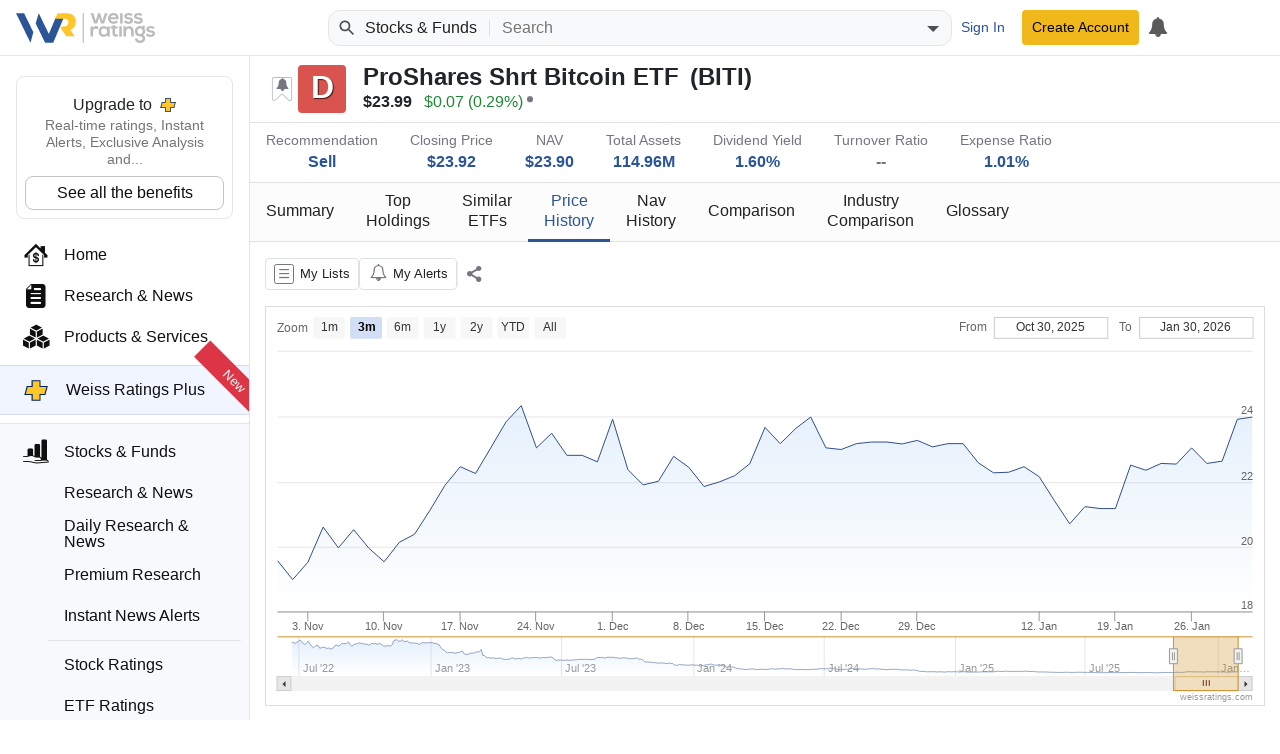

--- FILE ---
content_type: text/css
request_url: https://weissratings.com/Ratings.Web.Data.Etf/css/r-etf.min.css?rv=2026.01.26.1355
body_size: 9813
content:
@charset "UTF-8";
/*!
 * Quill Editor v1.3.6
 * https://quilljs.com/
 * Copyright (c) 2014, Jason Chen
 * Copyright (c) 2013, salesforce.com
 */
.ql-container{box-sizing:border-box;font-family:Helvetica,Arial,sans-serif;font-size:13px;height:100%;margin:0;position:relative;}.ql-container.ql-disabled .ql-tooltip{visibility:hidden;}.ql-container.ql-disabled .ql-editor ul[data-checked]>li::before{pointer-events:none;}.ql-clipboard{left:-100000px;height:1px;overflow-y:hidden;position:absolute;top:50%;}.ql-clipboard p{margin:0;padding:0;}.ql-editor{box-sizing:border-box;line-height:1.42;height:100%;outline:0;overflow-y:auto;padding:12px 15px;tab-size:4;-moz-tab-size:4;text-align:left;white-space:pre-wrap;word-wrap:break-word;}.ql-editor>*{cursor:text;}.ql-editor p,.ql-editor ol,.ql-editor ul,.ql-editor pre,.ql-editor blockquote,.ql-editor h1,.ql-editor h2,.ql-editor h3,.ql-editor h4,.ql-editor h5,.ql-editor h6{margin:0;padding:0;counter-reset:list-1 list-2 list-3 list-4 list-5 list-6 list-7 list-8 list-9;}.ql-editor ol,.ql-editor ul{padding-left:1.5em;}.ql-editor ol>li,.ql-editor ul>li{list-style-type:none;}.ql-editor ul>li::before{content:"•";}.ql-editor ul[data-checked=true],.ql-editor ul[data-checked=false]{pointer-events:none;}.ql-editor ul[data-checked=true]>li *,.ql-editor ul[data-checked=false]>li *{pointer-events:all;}.ql-editor ul[data-checked=true]>li::before,.ql-editor ul[data-checked=false]>li::before{color:#777;cursor:pointer;pointer-events:all;}.ql-editor ul[data-checked=true]>li::before{content:"☑";}.ql-editor ul[data-checked=false]>li::before{content:"☐";}.ql-editor li::before{display:inline-block;white-space:nowrap;width:1.2em;}.ql-editor li:not(.ql-direction-rtl)::before{margin-left:-1.5em;margin-right:.3em;text-align:right;}.ql-editor li.ql-direction-rtl::before{margin-left:.3em;margin-right:-1.5em;}.ql-editor ol li:not(.ql-direction-rtl),.ql-editor ul li:not(.ql-direction-rtl){padding-left:1.5em;}.ql-editor ol li.ql-direction-rtl,.ql-editor ul li.ql-direction-rtl{padding-right:1.5em;}.ql-editor ol li{counter-reset:list-1 list-2 list-3 list-4 list-5 list-6 list-7 list-8 list-9;counter-increment:list-0;}.ql-editor ol li:before{content:counter(list-0,decimal) ". ";}.ql-editor ol li.ql-indent-1{counter-increment:list-1;}.ql-editor ol li.ql-indent-1:before{content:counter(list-1,lower-alpha) ". ";}.ql-editor ol li.ql-indent-1{counter-reset:list-2 list-3 list-4 list-5 list-6 list-7 list-8 list-9;}.ql-editor ol li.ql-indent-2{counter-increment:list-2;}.ql-editor ol li.ql-indent-2:before{content:counter(list-2,lower-roman) ". ";}.ql-editor ol li.ql-indent-2{counter-reset:list-3 list-4 list-5 list-6 list-7 list-8 list-9;}.ql-editor ol li.ql-indent-3{counter-increment:list-3;}.ql-editor ol li.ql-indent-3:before{content:counter(list-3,decimal) ". ";}.ql-editor ol li.ql-indent-3{counter-reset:list-4 list-5 list-6 list-7 list-8 list-9;}.ql-editor ol li.ql-indent-4{counter-increment:list-4;}.ql-editor ol li.ql-indent-4:before{content:counter(list-4,lower-alpha) ". ";}.ql-editor ol li.ql-indent-4{counter-reset:list-5 list-6 list-7 list-8 list-9;}.ql-editor ol li.ql-indent-5{counter-increment:list-5;}.ql-editor ol li.ql-indent-5:before{content:counter(list-5,lower-roman) ". ";}.ql-editor ol li.ql-indent-5{counter-reset:list-6 list-7 list-8 list-9;}.ql-editor ol li.ql-indent-6{counter-increment:list-6;}.ql-editor ol li.ql-indent-6:before{content:counter(list-6,decimal) ". ";}.ql-editor ol li.ql-indent-6{counter-reset:list-7 list-8 list-9;}.ql-editor ol li.ql-indent-7{counter-increment:list-7;}.ql-editor ol li.ql-indent-7:before{content:counter(list-7,lower-alpha) ". ";}.ql-editor ol li.ql-indent-7{counter-reset:list-8 list-9;}.ql-editor ol li.ql-indent-8{counter-increment:list-8;}.ql-editor ol li.ql-indent-8:before{content:counter(list-8,lower-roman) ". ";}.ql-editor ol li.ql-indent-8{counter-reset:list-9;}.ql-editor ol li.ql-indent-9{counter-increment:list-9;}.ql-editor ol li.ql-indent-9:before{content:counter(list-9,decimal) ". ";}.ql-editor .ql-indent-1:not(.ql-direction-rtl){padding-left:3em;}.ql-editor li.ql-indent-1:not(.ql-direction-rtl){padding-left:4.5em;}.ql-editor .ql-indent-1.ql-direction-rtl.ql-align-right{padding-right:3em;}.ql-editor li.ql-indent-1.ql-direction-rtl.ql-align-right{padding-right:4.5em;}.ql-editor .ql-indent-2:not(.ql-direction-rtl){padding-left:6em;}.ql-editor li.ql-indent-2:not(.ql-direction-rtl){padding-left:7.5em;}.ql-editor .ql-indent-2.ql-direction-rtl.ql-align-right{padding-right:6em;}.ql-editor li.ql-indent-2.ql-direction-rtl.ql-align-right{padding-right:7.5em;}.ql-editor .ql-indent-3:not(.ql-direction-rtl){padding-left:9em;}.ql-editor li.ql-indent-3:not(.ql-direction-rtl){padding-left:10.5em;}.ql-editor .ql-indent-3.ql-direction-rtl.ql-align-right{padding-right:9em;}.ql-editor li.ql-indent-3.ql-direction-rtl.ql-align-right{padding-right:10.5em;}.ql-editor .ql-indent-4:not(.ql-direction-rtl){padding-left:12em;}.ql-editor li.ql-indent-4:not(.ql-direction-rtl){padding-left:13.5em;}.ql-editor .ql-indent-4.ql-direction-rtl.ql-align-right{padding-right:12em;}.ql-editor li.ql-indent-4.ql-direction-rtl.ql-align-right{padding-right:13.5em;}.ql-editor .ql-indent-5:not(.ql-direction-rtl){padding-left:15em;}.ql-editor li.ql-indent-5:not(.ql-direction-rtl){padding-left:16.5em;}.ql-editor .ql-indent-5.ql-direction-rtl.ql-align-right{padding-right:15em;}.ql-editor li.ql-indent-5.ql-direction-rtl.ql-align-right{padding-right:16.5em;}.ql-editor .ql-indent-6:not(.ql-direction-rtl){padding-left:18em;}.ql-editor li.ql-indent-6:not(.ql-direction-rtl){padding-left:19.5em;}.ql-editor .ql-indent-6.ql-direction-rtl.ql-align-right{padding-right:18em;}.ql-editor li.ql-indent-6.ql-direction-rtl.ql-align-right{padding-right:19.5em;}.ql-editor .ql-indent-7:not(.ql-direction-rtl){padding-left:21em;}.ql-editor li.ql-indent-7:not(.ql-direction-rtl){padding-left:22.5em;}.ql-editor .ql-indent-7.ql-direction-rtl.ql-align-right{padding-right:21em;}.ql-editor li.ql-indent-7.ql-direction-rtl.ql-align-right{padding-right:22.5em;}.ql-editor .ql-indent-8:not(.ql-direction-rtl){padding-left:24em;}.ql-editor li.ql-indent-8:not(.ql-direction-rtl){padding-left:25.5em;}.ql-editor .ql-indent-8.ql-direction-rtl.ql-align-right{padding-right:24em;}.ql-editor li.ql-indent-8.ql-direction-rtl.ql-align-right{padding-right:25.5em;}.ql-editor .ql-indent-9:not(.ql-direction-rtl){padding-left:27em;}.ql-editor li.ql-indent-9:not(.ql-direction-rtl){padding-left:28.5em;}.ql-editor .ql-indent-9.ql-direction-rtl.ql-align-right{padding-right:27em;}.ql-editor li.ql-indent-9.ql-direction-rtl.ql-align-right{padding-right:28.5em;}.ql-editor .ql-video{display:block;max-width:100%;}.ql-editor .ql-video.ql-align-center{margin:0 auto;}.ql-editor .ql-video.ql-align-right{margin:0 0 0 auto;}.ql-editor .ql-bg-black{background-color:#000;}.ql-editor .ql-bg-red{background-color:#e60000;}.ql-editor .ql-bg-orange{background-color:#f90;}.ql-editor .ql-bg-yellow{background-color:#ff0;}.ql-editor .ql-bg-green{background-color:#008a00;}.ql-editor .ql-bg-blue{background-color:#06c;}.ql-editor .ql-bg-purple{background-color:#93f;}.ql-editor .ql-color-white{color:#fff;}.ql-editor .ql-color-red{color:#e60000;}.ql-editor .ql-color-orange{color:#f90;}.ql-editor .ql-color-yellow{color:#ff0;}.ql-editor .ql-color-green{color:#008a00;}.ql-editor .ql-color-blue{color:#06c;}.ql-editor .ql-color-purple{color:#93f;}.ql-editor .ql-font-serif{font-family:Georgia,Times New Roman,serif;}.ql-editor .ql-font-monospace{font-family:Monaco,Courier New,monospace;}.ql-editor .ql-size-small{font-size:.75em;}.ql-editor .ql-size-large{font-size:1.5em;}.ql-editor .ql-size-huge{font-size:2.5em;}.ql-editor .ql-direction-rtl{direction:rtl;text-align:inherit;}.ql-editor .ql-align-center{text-align:center;}.ql-editor .ql-align-justify{text-align:justify;}.ql-editor .ql-align-right{text-align:right;}.ql-editor.ql-blank::before{color:rgba(0,0,0,.6);content:attr(data-placeholder);font-style:italic;left:15px;pointer-events:none;position:absolute;right:15px;}.ql-snow.ql-toolbar:after,.ql-snow .ql-toolbar:after{clear:both;content:"";display:table;}.ql-snow.ql-toolbar button,.ql-snow .ql-toolbar button{background:none;border:0;cursor:pointer;display:inline-block;float:left;height:24px;padding:3px 5px;width:28px;}.ql-snow.ql-toolbar button svg,.ql-snow .ql-toolbar button svg{float:left;height:100%;}.ql-snow.ql-toolbar button:active:hover,.ql-snow .ql-toolbar button:active:hover{outline:0;}.ql-snow.ql-toolbar input.ql-image[type=file],.ql-snow .ql-toolbar input.ql-image[type=file]{display:none;}.ql-snow.ql-toolbar button:hover,.ql-snow .ql-toolbar button:hover,.ql-snow.ql-toolbar button:focus,.ql-snow .ql-toolbar button:focus,.ql-snow.ql-toolbar button.ql-active,.ql-snow .ql-toolbar button.ql-active,.ql-snow.ql-toolbar .ql-picker-label:hover,.ql-snow .ql-toolbar .ql-picker-label:hover,.ql-snow.ql-toolbar .ql-picker-label.ql-active,.ql-snow .ql-toolbar .ql-picker-label.ql-active,.ql-snow.ql-toolbar .ql-picker-item:hover,.ql-snow .ql-toolbar .ql-picker-item:hover,.ql-snow.ql-toolbar .ql-picker-item.ql-selected,.ql-snow .ql-toolbar .ql-picker-item.ql-selected{color:#06c;}.ql-snow.ql-toolbar button:hover .ql-fill,.ql-snow .ql-toolbar button:hover .ql-fill,.ql-snow.ql-toolbar button:focus .ql-fill,.ql-snow .ql-toolbar button:focus .ql-fill,.ql-snow.ql-toolbar button.ql-active .ql-fill,.ql-snow .ql-toolbar button.ql-active .ql-fill,.ql-snow.ql-toolbar .ql-picker-label:hover .ql-fill,.ql-snow .ql-toolbar .ql-picker-label:hover .ql-fill,.ql-snow.ql-toolbar .ql-picker-label.ql-active .ql-fill,.ql-snow .ql-toolbar .ql-picker-label.ql-active .ql-fill,.ql-snow.ql-toolbar .ql-picker-item:hover .ql-fill,.ql-snow .ql-toolbar .ql-picker-item:hover .ql-fill,.ql-snow.ql-toolbar .ql-picker-item.ql-selected .ql-fill,.ql-snow .ql-toolbar .ql-picker-item.ql-selected .ql-fill,.ql-snow.ql-toolbar button:hover .ql-stroke.ql-fill,.ql-snow .ql-toolbar button:hover .ql-stroke.ql-fill,.ql-snow.ql-toolbar button:focus .ql-stroke.ql-fill,.ql-snow .ql-toolbar button:focus .ql-stroke.ql-fill,.ql-snow.ql-toolbar button.ql-active .ql-stroke.ql-fill,.ql-snow .ql-toolbar button.ql-active .ql-stroke.ql-fill,.ql-snow.ql-toolbar .ql-picker-label:hover .ql-stroke.ql-fill,.ql-snow .ql-toolbar .ql-picker-label:hover .ql-stroke.ql-fill,.ql-snow.ql-toolbar .ql-picker-label.ql-active .ql-stroke.ql-fill,.ql-snow .ql-toolbar .ql-picker-label.ql-active .ql-stroke.ql-fill,.ql-snow.ql-toolbar .ql-picker-item:hover .ql-stroke.ql-fill,.ql-snow .ql-toolbar .ql-picker-item:hover .ql-stroke.ql-fill,.ql-snow.ql-toolbar .ql-picker-item.ql-selected .ql-stroke.ql-fill,.ql-snow .ql-toolbar .ql-picker-item.ql-selected .ql-stroke.ql-fill{fill:#06c;}.ql-snow.ql-toolbar button:hover .ql-stroke,.ql-snow .ql-toolbar button:hover .ql-stroke,.ql-snow.ql-toolbar button:focus .ql-stroke,.ql-snow .ql-toolbar button:focus .ql-stroke,.ql-snow.ql-toolbar button.ql-active .ql-stroke,.ql-snow .ql-toolbar button.ql-active .ql-stroke,.ql-snow.ql-toolbar .ql-picker-label:hover .ql-stroke,.ql-snow .ql-toolbar .ql-picker-label:hover .ql-stroke,.ql-snow.ql-toolbar .ql-picker-label.ql-active .ql-stroke,.ql-snow .ql-toolbar .ql-picker-label.ql-active .ql-stroke,.ql-snow.ql-toolbar .ql-picker-item:hover .ql-stroke,.ql-snow .ql-toolbar .ql-picker-item:hover .ql-stroke,.ql-snow.ql-toolbar .ql-picker-item.ql-selected .ql-stroke,.ql-snow .ql-toolbar .ql-picker-item.ql-selected .ql-stroke,.ql-snow.ql-toolbar button:hover .ql-stroke-miter,.ql-snow .ql-toolbar button:hover .ql-stroke-miter,.ql-snow.ql-toolbar button:focus .ql-stroke-miter,.ql-snow .ql-toolbar button:focus .ql-stroke-miter,.ql-snow.ql-toolbar button.ql-active .ql-stroke-miter,.ql-snow .ql-toolbar button.ql-active .ql-stroke-miter,.ql-snow.ql-toolbar .ql-picker-label:hover .ql-stroke-miter,.ql-snow .ql-toolbar .ql-picker-label:hover .ql-stroke-miter,.ql-snow.ql-toolbar .ql-picker-label.ql-active .ql-stroke-miter,.ql-snow .ql-toolbar .ql-picker-label.ql-active .ql-stroke-miter,.ql-snow.ql-toolbar .ql-picker-item:hover .ql-stroke-miter,.ql-snow .ql-toolbar .ql-picker-item:hover .ql-stroke-miter,.ql-snow.ql-toolbar .ql-picker-item.ql-selected .ql-stroke-miter,.ql-snow .ql-toolbar .ql-picker-item.ql-selected .ql-stroke-miter{stroke:#06c;}@media(pointer:coarse){.ql-snow.ql-toolbar button:hover:not(.ql-active),.ql-snow .ql-toolbar button:hover:not(.ql-active){color:#444;}.ql-snow.ql-toolbar button:hover:not(.ql-active) .ql-fill,.ql-snow .ql-toolbar button:hover:not(.ql-active) .ql-fill,.ql-snow.ql-toolbar button:hover:not(.ql-active) .ql-stroke.ql-fill,.ql-snow .ql-toolbar button:hover:not(.ql-active) .ql-stroke.ql-fill{fill:#444;}.ql-snow.ql-toolbar button:hover:not(.ql-active) .ql-stroke,.ql-snow .ql-toolbar button:hover:not(.ql-active) .ql-stroke,.ql-snow.ql-toolbar button:hover:not(.ql-active) .ql-stroke-miter,.ql-snow .ql-toolbar button:hover:not(.ql-active) .ql-stroke-miter{stroke:#444;}}.ql-snow{box-sizing:border-box;}.ql-snow *{box-sizing:border-box;}.ql-snow .ql-hidden{display:none;}.ql-snow .ql-out-bottom,.ql-snow .ql-out-top{visibility:hidden;}.ql-snow .ql-tooltip{position:absolute;transform:translateY(10px);}.ql-snow .ql-tooltip a{cursor:pointer;text-decoration:none;}.ql-snow .ql-tooltip.ql-flip{transform:translateY(-10px);}.ql-snow .ql-formats{display:inline-block;vertical-align:middle;}.ql-snow .ql-formats:after{clear:both;content:"";display:table;}.ql-snow .ql-stroke{fill:none;stroke:#444;stroke-linecap:round;stroke-linejoin:round;stroke-width:2;}.ql-snow .ql-stroke-miter{fill:none;stroke:#444;stroke-miterlimit:10;stroke-width:2;}.ql-snow .ql-fill,.ql-snow .ql-stroke.ql-fill{fill:#444;}.ql-snow .ql-empty{fill:none;}.ql-snow .ql-even{fill-rule:evenodd;}.ql-snow .ql-thin,.ql-snow .ql-stroke.ql-thin{stroke-width:1;}.ql-snow .ql-transparent{opacity:.4;}.ql-snow .ql-direction svg:last-child{display:none;}.ql-snow .ql-direction.ql-active svg:last-child{display:inline;}.ql-snow .ql-direction.ql-active svg:first-child{display:none;}.ql-snow .ql-editor h1{font-size:2em;}.ql-snow .ql-editor h2{font-size:1.5em;}.ql-snow .ql-editor h3{font-size:1.17em;}.ql-snow .ql-editor h4{font-size:1em;}.ql-snow .ql-editor h5{font-size:.83em;}.ql-snow .ql-editor h6{font-size:.67em;}.ql-snow .ql-editor a{text-decoration:underline;}.ql-snow .ql-editor blockquote{border-left:4px solid #ccc;margin-bottom:5px;margin-top:5px;padding-left:16px;}.ql-snow .ql-editor code,.ql-snow .ql-editor pre{background-color:#f0f0f0;border-radius:3px;}.ql-snow .ql-editor pre{white-space:pre-wrap;margin-bottom:5px;margin-top:5px;padding:5px 10px;}.ql-snow .ql-editor code{font-size:85%;padding:2px 4px;}.ql-snow .ql-editor pre.ql-syntax{background-color:#23241f;color:#f8f8f2;overflow:visible;}.ql-snow .ql-editor img{max-width:100%;}.ql-snow .ql-picker{color:#444;display:inline-block;float:left;font-size:14px;font-weight:500;height:24px;position:relative;vertical-align:middle;}.ql-snow .ql-picker-label{cursor:pointer;display:inline-block;height:100%;padding-left:8px;padding-right:2px;position:relative;width:100%;}.ql-snow .ql-picker-label::before{display:inline-block;line-height:22px;}.ql-snow .ql-picker-options{background-color:#fff;display:none;min-width:100%;padding:4px 8px;position:absolute;white-space:nowrap;}.ql-snow .ql-picker-options .ql-picker-item{cursor:pointer;display:block;padding-bottom:5px;padding-top:5px;}.ql-snow .ql-picker.ql-expanded .ql-picker-label{color:#ccc;z-index:2;}.ql-snow .ql-picker.ql-expanded .ql-picker-label .ql-fill{fill:#ccc;}.ql-snow .ql-picker.ql-expanded .ql-picker-label .ql-stroke{stroke:#ccc;}.ql-snow .ql-picker.ql-expanded .ql-picker-options{display:block;margin-top:-1px;top:100%;z-index:1;}.ql-snow .ql-color-picker,.ql-snow .ql-icon-picker{width:28px;}.ql-snow .ql-color-picker .ql-picker-label,.ql-snow .ql-icon-picker .ql-picker-label{padding:2px 4px;}.ql-snow .ql-color-picker .ql-picker-label svg,.ql-snow .ql-icon-picker .ql-picker-label svg{right:4px;}.ql-snow .ql-icon-picker .ql-picker-options{padding:4px 0;}.ql-snow .ql-icon-picker .ql-picker-item{height:24px;width:24px;padding:2px 4px;}.ql-snow .ql-color-picker .ql-picker-options{padding:3px 5px;width:152px;}.ql-snow .ql-color-picker .ql-picker-item{border:1px solid transparent;float:left;height:16px;margin:2px;padding:0;width:16px;}.ql-snow .ql-picker:not(.ql-color-picker):not(.ql-icon-picker) svg{position:absolute;margin-top:-9px;right:0;top:50%;width:18px;}.ql-snow .ql-picker.ql-header .ql-picker-label[data-label]:not([data-label=""])::before,.ql-snow .ql-picker.ql-font .ql-picker-label[data-label]:not([data-label=""])::before,.ql-snow .ql-picker.ql-size .ql-picker-label[data-label]:not([data-label=""])::before,.ql-snow .ql-picker.ql-header .ql-picker-item[data-label]:not([data-label=""])::before,.ql-snow .ql-picker.ql-font .ql-picker-item[data-label]:not([data-label=""])::before,.ql-snow .ql-picker.ql-size .ql-picker-item[data-label]:not([data-label=""])::before{content:attr(data-label);}.ql-snow .ql-picker.ql-header{width:98px;}.ql-snow .ql-picker.ql-header .ql-picker-label::before,.ql-snow .ql-picker.ql-header .ql-picker-item::before{content:"Normal";}.ql-snow .ql-picker.ql-header .ql-picker-label[data-value="1"]::before,.ql-snow .ql-picker.ql-header .ql-picker-item[data-value="1"]::before{content:"Heading 1";}.ql-snow .ql-picker.ql-header .ql-picker-label[data-value="2"]::before,.ql-snow .ql-picker.ql-header .ql-picker-item[data-value="2"]::before{content:"Heading 2";}.ql-snow .ql-picker.ql-header .ql-picker-label[data-value="3"]::before,.ql-snow .ql-picker.ql-header .ql-picker-item[data-value="3"]::before{content:"Heading 3";}.ql-snow .ql-picker.ql-header .ql-picker-label[data-value="4"]::before,.ql-snow .ql-picker.ql-header .ql-picker-item[data-value="4"]::before{content:"Heading 4";}.ql-snow .ql-picker.ql-header .ql-picker-label[data-value="5"]::before,.ql-snow .ql-picker.ql-header .ql-picker-item[data-value="5"]::before{content:"Heading 5";}.ql-snow .ql-picker.ql-header .ql-picker-label[data-value="6"]::before,.ql-snow .ql-picker.ql-header .ql-picker-item[data-value="6"]::before{content:"Heading 6";}.ql-snow .ql-picker.ql-header .ql-picker-item[data-value="1"]::before{font-size:2em;}.ql-snow .ql-picker.ql-header .ql-picker-item[data-value="2"]::before{font-size:1.5em;}.ql-snow .ql-picker.ql-header .ql-picker-item[data-value="3"]::before{font-size:1.17em;}.ql-snow .ql-picker.ql-header .ql-picker-item[data-value="4"]::before{font-size:1em;}.ql-snow .ql-picker.ql-header .ql-picker-item[data-value="5"]::before{font-size:.83em;}.ql-snow .ql-picker.ql-header .ql-picker-item[data-value="6"]::before{font-size:.67em;}.ql-snow .ql-picker.ql-font{width:108px;}.ql-snow .ql-picker.ql-font .ql-picker-label::before,.ql-snow .ql-picker.ql-font .ql-picker-item::before{content:"Sans Serif";}.ql-snow .ql-picker.ql-font .ql-picker-label[data-value=serif]::before,.ql-snow .ql-picker.ql-font .ql-picker-item[data-value=serif]::before{content:"Serif";}.ql-snow .ql-picker.ql-font .ql-picker-label[data-value=monospace]::before,.ql-snow .ql-picker.ql-font .ql-picker-item[data-value=monospace]::before{content:"Monospace";}.ql-snow .ql-picker.ql-font .ql-picker-item[data-value=serif]::before{font-family:Georgia,Times New Roman,serif;}.ql-snow .ql-picker.ql-font .ql-picker-item[data-value=monospace]::before{font-family:Monaco,Courier New,monospace;}.ql-snow .ql-picker.ql-size{width:98px;}.ql-snow .ql-picker.ql-size .ql-picker-label::before,.ql-snow .ql-picker.ql-size .ql-picker-item::before{content:"Normal";}.ql-snow .ql-picker.ql-size .ql-picker-label[data-value=small]::before,.ql-snow .ql-picker.ql-size .ql-picker-item[data-value=small]::before{content:"Small";}.ql-snow .ql-picker.ql-size .ql-picker-label[data-value=large]::before,.ql-snow .ql-picker.ql-size .ql-picker-item[data-value=large]::before{content:"Large";}.ql-snow .ql-picker.ql-size .ql-picker-label[data-value=huge]::before,.ql-snow .ql-picker.ql-size .ql-picker-item[data-value=huge]::before{content:"Huge";}.ql-snow .ql-picker.ql-size .ql-picker-item[data-value=small]::before{font-size:10px;}.ql-snow .ql-picker.ql-size .ql-picker-item[data-value=large]::before{font-size:18px;}.ql-snow .ql-picker.ql-size .ql-picker-item[data-value=huge]::before{font-size:32px;}.ql-snow .ql-color-picker.ql-background .ql-picker-item{background-color:#fff;}.ql-snow .ql-color-picker.ql-color .ql-picker-item{background-color:#000;}.ql-toolbar.ql-snow{border:1px solid #ccc;box-sizing:border-box;font-family:"Helvetica Neue","Helvetica","Arial",sans-serif;padding:8px;}.ql-toolbar.ql-snow .ql-formats{margin-right:15px;}.ql-toolbar.ql-snow .ql-picker-label{border:1px solid transparent;}.ql-toolbar.ql-snow .ql-picker-options{border:1px solid transparent;box-shadow:rgba(0,0,0,.2) 0 2px 8px;}.ql-toolbar.ql-snow .ql-picker.ql-expanded .ql-picker-label{border-color:#ccc;}.ql-toolbar.ql-snow .ql-picker.ql-expanded .ql-picker-options{border-color:#ccc;}.ql-toolbar.ql-snow .ql-color-picker .ql-picker-item.ql-selected,.ql-toolbar.ql-snow .ql-color-picker .ql-picker-item:hover{border-color:#000;}.ql-toolbar.ql-snow+.ql-container.ql-snow{border-top:0;}.ql-snow .ql-tooltip{background-color:#fff;border:1px solid #ccc;box-shadow:0 0 5px #ddd;color:#444;padding:5px 12px;white-space:nowrap;}.ql-snow .ql-tooltip::before{content:"Visit URL:";line-height:26px;margin-right:8px;}.ql-snow .ql-tooltip input[type=text]{display:none;border:1px solid #ccc;font-size:13px;height:26px;margin:0;padding:3px 5px;width:170px;}.ql-snow .ql-tooltip a.ql-preview{display:inline-block;max-width:200px;overflow-x:hidden;text-overflow:ellipsis;vertical-align:top;}.ql-snow .ql-tooltip a.ql-action::after{border-right:1px solid #ccc;content:"Edit";margin-left:16px;padding-right:8px;}.ql-snow .ql-tooltip a.ql-remove::before{content:"Remove";margin-left:8px;}.ql-snow .ql-tooltip a{line-height:26px;}.ql-snow .ql-tooltip.ql-editing a.ql-preview,.ql-snow .ql-tooltip.ql-editing a.ql-remove{display:none;}.ql-snow .ql-tooltip.ql-editing input[type=text]{display:inline-block;}.ql-snow .ql-tooltip.ql-editing a.ql-action::after{border-right:0;content:"Save";padding-right:0;}.ql-snow .ql-tooltip[data-mode=link]::before{content:"Enter link:";}.ql-snow .ql-tooltip[data-mode=formula]::before{content:"Enter formula:";}.ql-snow .ql-tooltip[data-mode=video]::before{content:"Enter video:";}.ql-snow a{color:#06c;}.ql-container.ql-snow{border:1px solid #ccc;}.r-quote-bk{-webkit-transition:background-color linear .25s;-moz-transition:background-color linear .25s;-ms-transition:background-color linear .25s;-o-transition:background-color linear .25s;transition:background-color linear .25s;}.r-quote-bk-transparent{background-color:transparent;}.r-quote-bk-up{background-color:#78ffa6;}.r-quote-bk-down{background-color:#ff8f8f;}.r-quote-bk-gray{background-color:#f1f1f1;}.r-quote-up{color:#208836;}.r-quote-down{color:#eb0000;}.r-quote-change-pct:before{content:" (";}.r-quote-change-pct:after{content:")";}.r-overview-top>.container-fluid{padding:0;}.r-overview-top .r-wrap{display:flex;flex-direction:row;}.r-overview-top .r-wrap>.r-left{flex:1 1 auto;display:flex;flex-direction:row;padding:.5rem 1em;}.r-overview-top .r-wrap>.r-left .r-rating-wrap{flex:0 0 auto;display:flex;align-items:center;}.r-overview-top .r-wrap>.r-left .r-rating-wrap .r-rating-recent-change{width:9px;}.r-overview-top .r-wrap>.r-left .r-rating-wrap .r-rating-recent-change:after{font-size:1.3rem;}.r-overview-top .r-wrap>.r-left .r-info-outer{flex:1 1 auto;}.r-overview-top .r-wrap>.r-left .r-info-outer .r-info-top{font-size:1.5rem;font-weight:bold;line-height:1.1;}.r-overview-top .r-wrap>.r-left .r-info-outer .r-info-top .r-ticker{margin-left:.25rem;}.r-overview-top .r-wrap>.r-left .r-info-outer .r-info-top .r-ticker:before{content:"(";}.r-overview-top .r-wrap>.r-left .r-info-outer .r-info-top .r-ticker:after{content:")";}.r-overview-top .r-wrap>.r-left .r-info-outer .r-info-bottom{display:flex;flex-direction:row;white-space:nowrap;}.r-overview-top .r-wrap>.r-left .r-info-outer .r-info-bottom>*:not(:first-child){margin-left:.5em;}.r-overview-top .r-wrap>.r-left .r-info-outer .r-info-bottom .r-quote{white-space:nowrap;}.r-overview-top .r-wrap>.r-left .r-info-outer .r-info-bottom .r-quote>*:not(:first-child){margin-left:.5em;}.r-overview-top .r-wrap>.r-left .r-info-outer .r-info-bottom .r-quote>.r-quote-price{font-weight:bold;}.r-overview-top .r-wrap>.r-left .r-info-outer .r-info-bottom .r-quote .r-label{color:#757680;font-size:.9rem;}.r-overview-top .r-wrap>.r-left .r-info-outer .r-info-bottom .r-quote .r-time{color:#757680;font-size:.9rem;}.r-overview-top .r-wrap>.r-left .r-info-outer .r-info-bottom .r-quote .r-footnote{margin-left:.5em;color:#757680;font-size:.9rem;}.r-overview-top .r-wrap>.r-left .r-info-outer .r-info-bottom .r-quote .r-quote-volume{font-weight:bold;}.r-overview-top .r-wrap>.r-left .r-info-outer .r-info-bottom .r-quote .r-quote-volume:before{content:": ";font-weight:normal;color:#757680;font-size:.9rem;}.r-overview-top .r-wrap>.r-right{flex:0 0 auto;padding:.5rem 0;}.r-overview-bottom{border-top:1px solid #dee2e6;}.r-overview-bottom>.container-fluid{padding:0;}.r-overview-bottom .r-wrap{display:flex;flex-direction:row;padding:.5rem 0;}.r-overview-bottom .r-wrap>*{text-align:center;flex:0 0 auto;padding:0 1em;}.r-overview-bottom .r-wrap>* .r-label{color:#757680;font-size:.9rem;line-height:1.2rem;}.r-overview-bottom .r-wrap>* .r-value{font-weight:bold;font-size:1rem;}.r-overview-bottom .r-wrap>*.r-help-term .r-help-symbol:after{line-height:.9rem;}.r-overview-bottom .r-wrap>div{display:flex;flex-direction:column;justify-content:flex-end;}.r-view-footer{font-size:.8rem;color:#757680;}.r-industry-section{margin:1em auto;}.r-industry-section .r-paragraph{margin-top:15px;margin-bottom:10px;}.r-industry-section .r-text-block{padding-right:0;padding-left:0;}.r-industry-section .r-bold{font-weight:bold;}.r-industry-section .r-text-right{text-align:right!important;}.r-industry-section .r-text-left{text-align:left!important;word-break:break-word;}.r-industry-section>.r-cols{overflow:visible;}.r-industry-section>.r-cols .r-group{line-height:1.2;}.r-industry-section>.r-cols .r-group:not(:first-child){margin-top:2rem;}.r-industry-section>.r-cols .r-group .r-header{font-size:1.5rem;font-weight:bold;line-height:1.1;padding-bottom:3px;margin-bottom:.5rem;border-bottom:dashed 1px #ddd;}.r-industry-section>.r-cols .r-group .r-row{margin-bottom:.5rem;}.r-industry-section>.r-cols .r-group .r-row:last-child{margin-bottom:0;}.r-industry-section>.r-cols .r-group .r-row .r-caption{color:#757575;white-space:nowrap!important;min-width:120px;}.r-industry-section>.r-cols .r-group .r-row .r-value:last-child{padding-right:1.5rem;text-align:right;}.r-industry-section>.r-cols .r-group .r-row .r-caption-flex{flex:1 1 auto;padding-left:1rem;color:#757575;white-space:nowrap!important;}.r-industry-section>.r-cols .r-group .r-row .r-value-flex{flex:1 1 auto;justify-content:flex-end;text-align:right;padding-left:.5rem;padding-right:1rem;}.r-industry-section>.r-cols .r-group .r-row .r-value-flex .r-value-flex-rating{width:140px;float:right;}.r-industry-section>.r-cols .r-group .r-row .r-value-flex .r-value-flex-rating .r-value-flex-rating-left{float:left;padding-left:8px;}@media(max-width:350px){.r-industry-section>.r-cols .r-group .r-row .r-value-flex .r-value-flex-rating{width:150px;}}@media(max-width:350px){.r-industry-section>.r-cols .r-group .r-row:not(:last-child){padding:5px 0 5px 0;}}.r-industry-section>.r-cols .r-group .r-table{overflow-y:auto;}.r-industry-section>.r-cols .r-group .r-table .r-row-dashed{border-bottom:1px dashed #ddd;padding:5px 0 5px 0;}.r-industry-section .k-grid-header .k-header>.k-link{line-height:1.2;}@media(max-width:360px){.r-industry-section .r-combo-chart .highcharts-range-selector-buttons g:nth-child(8){display:none;}}.r-timeline{padding:1rem 0 0 0;margin-left:.3rem;color:#008000;}@media(max-width:767.98px){.r-timeline{margin-left:-.2rem;}}@media(min-width:992px){.r-timeline{margin:0 auto;max-width:75%;}}@media(min-width:1500px){.r-timeline{margin:0 auto;max-width:60%;}}.r-timeline .r-comments{border-top:0;padding:0;}.r-timeline .r-comments>.r-title{font-size:1rem;}.r-timeline .r-comments>.r-wrap>.r-editor>.r-editor-footer{padding-bottom:0;}.r-timeline .r-comments>.r-wrap>.r-comments-wrap{margin-top:.5rem;}.r-timeline .r-comments>.r-wrap>.r-comments-wrap .r-entry .r-header .r-user-name{font-weight:500;}.r-timeline>.r-filtering{font-size:.9rem;margin-bottom:.5rem;color:#6c757d;}.r-timeline>.r-filtering:before{color:#adb5bd;font-family:Rat;font-size:1em;content:"";margin-right:.5rem;margin-left:-5px;}.r-timeline>.r-filtering>.r-clear{margin-left:.5rem;cursor:pointer;color:#1976d2;}.r-timeline>.r-filtering>.r-clear:hover{text-decoration:underline;}.r-timeline>.r-timeline-inner{position:relative;min-height:5rem;}.r-timeline>.r-timeline-inner:before{content:"";position:absolute;width:12px;height:2px;background-color:#adb5bd;left:-5px;}.r-timeline>.r-timeline-inner.r-is-busy>.r-busy{margin:-.5rem -.5rem 0 -.5rem;align-items:flex-start;z-index:25;}.r-timeline>.r-timeline-inner.r-is-busy>.r-busy>.r-busy-inner{margin-top:1rem;}.r-timeline>.r-timeline-inner>.r-date{padding:.55em 0 2em 1em;position:relative;color:#343a40;border-left:2px solid #adb5bd;}.r-timeline>.r-timeline-inner>.r-date:after{width:.7em;height:.7em;display:block;top:1em;position:absolute;left:-.4rem;border-radius:10px;content:"";background-color:#adb5bd;}.r-timeline>.r-timeline-inner>.r-date>.r-date-display{font-size:.9rem;margin-bottom:1rem;display:inline-block;}.r-timeline>.r-timeline-inner .r-timeline-event{display:flex;padding:1rem;color:#000;border:solid 1px #dee2e6;border-radius:.25rem;-webkit-border-radius:.25rem;}@media(max-width:767.98px){.r-timeline>.r-timeline-inner .r-timeline-event{padding:.5rem;}}.r-timeline>.r-timeline-inner .r-timeline-event:not(:first-child){padding-top:1rem;}.r-timeline>.r-timeline-inner .r-timeline-event:not(:last-child){margin-bottom:1rem;}.r-timeline>.r-timeline-inner .r-timeline-event>.r-left{flex:0 0 3rem;}.r-timeline>.r-timeline-inner .r-timeline-event>.r-right{flex:1 1 auto;}.r-timeline>.r-timeline-inner .r-timeline-event>.r-right .r-type{font-size:1.1rem;font-weight:500;}.r-timeline>.r-timeline-inner>.r-span{border-left:2px solid transparent;text-align:center;font-size:.8em;color:#6c757d;margin:.5rem 0 .8rem 0;background:#fff;position:relative;z-index:0;}.r-timeline>.r-timeline-inner>.r-span>span{position:relative;z-index:2;background-color:#fff;padding:0 1em;}.r-timeline>.r-timeline-inner>.r-span:before,.r-timeline>.r-timeline-inner>.r-span:after{content:"";display:block;position:absolute;left:0;right:0;}.r-timeline>.r-timeline-inner>.r-span:before{height:12px;top:3px;background:linear-gradient(-135deg,currentColor 8px,transparent 0) 0 8px,linear-gradient(135deg,currentColor 8px,transparent 0) 0 8px;background-position:top left;background-repeat:repeat-x;background-size:16px 16px;}.r-timeline>.r-timeline-inner>.r-span:after{height:16px;top:2px;background:linear-gradient(-135deg,#fff 8px,transparent 0) 0 8px,linear-gradient(135deg,#fff 8px,transparent 0) 0 8px;background-position:top left;background-repeat:repeat-x;background-size:16px 16px;}.r-timeline>.r-timeline-inner>.r-footer{padding:0 0 1em 1em;border-left:2px solid #adb5bd;}body.r-help-mode .r-timeline>.r-timeline-inner>.r-date>.r-timeline-event *{pointer-events:none;}body.r-help-mode .r-timeline>.r-timeline-inner>.r-span *{pointer-events:none;}body.r-help-mode .r-timeline>.r-timeline-inner>.r-span:before{background:linear-gradient(-135deg,currentColor 8px,transparent 0) 0 8px,linear-gradient(135deg,currentColor 8px,transparent 0) 0 8px;background-position:top left;background-repeat:repeat-x;background-size:16px 16px;}body.r-help-mode .r-timeline>.r-timeline-inner>.r-span:hover,body.r-help-mode .r-timeline>.r-timeline-inner>.r-span.r-help-active{background-color:#fff!important;}.r-industry-comparison .r-view-container.r-view-key-statistics>.r-view-body .r-view-content{min-height:200px;}.r-industry-comparison .r-view-container.r-view-key-statistics>.r-view-body .r-view-content .r-key-statistics{display:table;width:100%;}.r-industry-comparison .r-view-container.r-view-key-statistics>.r-view-body .r-view-content .r-key-statistics .r-row{display:table-row;}.r-industry-comparison .r-view-container.r-view-key-statistics>.r-view-body .r-view-content .r-key-statistics .r-row>.r-td{display:table-cell;vertical-align:middle;border-right:dashed 1px #ddd;text-align:right;padding:5px;}.r-industry-comparison .r-view-container.r-view-key-statistics>.r-view-body .r-view-content .r-key-statistics .r-row>.r-td:last-of-type{border:0;}.r-industry-comparison .r-view-container.r-view-key-statistics>.r-view-body .r-view-content .r-key-statistics .r-row>.r-td.r-caption{text-align:left;}.r-industry-comparison .r-view-container.r-view-key-statistics>.r-view-body .r-view-content .r-key-statistics .r-row>.r-td.r-curr{width:130px;color:#333;font-weight:bold;}.r-industry-comparison .r-view-container.r-view-key-statistics>.r-view-body .r-view-content .r-key-statistics .r-row>.r-td.r-min{width:120px;}.r-industry-comparison .r-view-container.r-view-key-statistics>.r-view-body .r-view-content .r-key-statistics .r-row>.r-td.r-range{width:200px;position:relative;}.r-industry-comparison .r-view-container.r-view-key-statistics>.r-view-body .r-view-content .r-key-statistics .r-row>.r-td.r-range>.r-range-wrap{position:relative;margin:0 10px;}.r-industry-comparison .r-view-container.r-view-key-statistics>.r-view-body .r-view-content .r-key-statistics .r-row>.r-td.r-range>.r-range-wrap .r-line{height:1px;border-bottom:solid 1px #9a9996;width:100%;}.r-industry-comparison .r-view-container.r-view-key-statistics>.r-view-body .r-view-content .r-key-statistics .r-row>.r-td.r-range .r-shape-now{position:absolute;width:9px;height:9px;margin-top:-3px;background:#304d89;-webkit-transform:rotate(-45deg);-moz-transform:rotate(-45deg);-ms-transform:rotate(-45deg);-o-transform:rotate(-45deg);transform:rotate(-45deg);-webkit-transform-origin:0 100%;-moz-transform-origin:0 100%;-ms-transform-origin:0 100%;-o-transform-origin:0 100%;transform-origin:0 100%;}.r-industry-comparison .r-view-container.r-view-key-statistics>.r-view-body .r-view-content .r-key-statistics .r-row>.r-td.r-range .r-shape-avg{position:absolute;width:6px;height:11px;margin-top:-6px;margin-left:-3px;background:#f6c879;border-radius:4px;-webkit-border-radius:4px;}.r-industry-comparison .r-view-container.r-view-key-statistics>.r-view-body .r-view-content .r-key-statistics .r-row>.r-td.r-max{width:120px;}.r-industry-comparison .r-view-container.r-view-key-statistics>.r-view-body .r-view-content .r-key-statistics .r-row.r-tbl-header>.r-td{text-align:center;vertical-align:bottom;line-height:1.2;border-bottom:dashed 1px #ddd;border-right:solid 1px transparent;padding-top:20px;}.r-industry-comparison .r-view-container.r-view-key-statistics>.r-view-body .r-view-content .r-key-statistics .r-row.r-tbl-header>.r-td.r-caption{color:#333;font-size:100%;font-weight:bold;padding:15px 0 5px 5px;border-bottom:dashed 1px #ddd;text-align:left;}.r-industry-comparison .r-view-container.r-view-key-statistics>.r-view-body .r-view-content .r-key-statistics .r-row.r-tbl-header>.r-td.r-range>.r-legend{position:relative;margin-top:4px;}.r-industry-comparison .r-view-container.r-view-key-statistics>.r-view-body .r-view-content .r-key-statistics .r-row.r-tbl-header>.r-td.r-range>.r-legend>.r-hdr-curr{display:inline-block;padding:0 10px 0 20px;line-height:14px;}.r-industry-comparison .r-view-container.r-view-key-statistics>.r-view-body .r-view-content .r-key-statistics .r-row.r-tbl-header>.r-td.r-range>.r-legend>.r-hdr-curr>.r-shape-now{margin:3px 0 0 -8px;line-height:14px;vertical-align:top;}.r-industry-comparison .r-view-container.r-view-key-statistics>.r-view-body .r-view-content .r-key-statistics .r-row.r-tbl-header>.r-td.r-range>.r-legend>.r-hdr-avg{display:inline-block;padding:0 10px 0 20px;line-height:14px;}.r-industry-comparison .r-view-container.r-view-key-statistics>.r-view-body .r-view-content .r-key-statistics .r-row.r-tbl-header>.r-td.r-range>.r-legend>.r-hdr-avg>.r-shape-avg{margin:1px 0 0 -10px;line-height:14px;vertical-align:top;}.r-industry-comparison .r-view-container.r-view-key-statistics>.r-view-body .r-view-content .r-key-statistics .r-row.r-tbl-header:first-of-type>.r-td{padding-top:0;}.r-industry-comparison .r-view-container.r-view-key-statistics>.r-view-body .r-view-content .r-key-statistics .r-row.r-tbl-last>.r-td{border-bottom:dashed 1px #ddd;}.r-industry-comparison .r-view-container.r-view-mobile{padding:0;}.r-industry-comparison .r-view-container.r-view-mobile .r-navigate{font-size:large;color:#304d89;}.r-industry-comparison .r-view-container.r-view-mobile .r-navigate a{display:inline-block;padding:10px 0 10px 10px;line-height:28px;text-decoration:none;}.r-industry-comparison .r-view-container.r-view-mobile>.r-overview>div:nth-child(even){background-color:#fafafa;}.r-industry-comparison .r-view-container.r-view-mobile>.r-overview>.r-company{padding:10px;border-bottom:solid 1px #ddd;}.r-industry-comparison .r-view-container.r-view-mobile>.r-overview>.r-company>table{width:100%;table-layout:fixed;}.r-industry-comparison .r-view-container.r-view-mobile>.r-overview>.r-company>table tr td:nth-child(1){vertical-align:top;}.r-industry-comparison .r-view-container.r-view-mobile>.r-overview>.r-company>table tr td:nth-child(1) .r-name{font-size:larger;font-weight:bold;line-height:normal;overflow:hidden;white-space:nowrap;-ms-text-overflow:ellipsis;-o-text-overflow:ellipsis;text-overflow:ellipsis;}.r-industry-comparison .r-view-container.r-view-mobile>.r-overview>.r-company>table tr td:nth-child(1) .r-recommendation,.r-industry-comparison .r-view-container.r-view-mobile>.r-overview>.r-company>table tr td:nth-child(1) .r-recommended,.r-industry-comparison .r-view-container.r-view-mobile>.r-overview>.r-company>table tr td:nth-child(1) .r-rating-change{display:inline-block;float:right;margin:0 5px 0 0;font-size:medium;line-height:12px;width:auto;color:#304d89;}.r-industry-comparison .r-view-container.r-view-mobile>.r-overview>.r-company>table tr td:nth-child(1) .r-rating-change{color:#999;}.r-industry-comparison .r-view-container.r-view-mobile>.r-overview>.r-company>table tr td:nth-child(2){width:34px;text-align:right;}.r-industry-comparison .r-view-container.r-view-mobile>.r-overview>.r-quote{display:block;height:auto;border-bottom:solid 1px #ddd;}.r-industry-comparison .r-view-container.r-view-mobile>.r-overview>.r-quote>.r-scroll-shadows-outer{padding:10px;}.r-industry-comparison .r-view-container.r-view-mobile>.r-overview>.r-quote .r-price{margin-left:0;padding-left:0;}.r-industry-comparison .r-view-container.r-view-mobile>.r-overview>.r-actions{border-bottom:solid 1px #ddd;}.r-industry-comparison .r-view-container.r-view-mobile>.r-overview>.r-actions>.r-right{float:right;padding:10px 10px 10px 0;}.r-industry-comparison .r-view-container.r-view-mobile>.r-overview>.r-actions .r-navigate{float:left;}.r-industry-comparison .r-view-container.r-view-mobile>.r-overview>.r-actions:after{content:".";display:block;height:0;clear:both;visibility:hidden;}@media(max-width:767.98px){.r-industry-comparison .r-view-container.r-view-mobile.r-view-key-statistics>.r-view-body .r-view-content{padding:10px 0;}.r-industry-comparison .r-view-container.r-view-mobile.r-view-key-statistics>.r-view-body .r-view-content>.r-header{padding:0 10px 10px 10px;}.r-industry-comparison .r-view-container.r-view-mobile.r-view-key-statistics>.r-view-body .r-view-content .r-key-statistics{display:block;width:100%;margin:0;font-size:medium;}.r-industry-comparison .r-view-container.r-view-mobile.r-view-key-statistics>.r-view-body .r-view-content .r-key-statistics .r-row{display:block;position:relative;padding:0 10px 10px 10px;border-bottom:solid 1px #ddd;}.r-industry-comparison .r-view-container.r-view-mobile.r-view-key-statistics>.r-view-body .r-view-content .r-key-statistics .r-row.r-alt{background-color:#f5f5f5;}.r-industry-comparison .r-view-container.r-view-mobile.r-view-key-statistics>.r-view-body .r-view-content .r-key-statistics .r-row>.r-td{display:inline-block;border:0;text-align:right;padding:5px;}.r-industry-comparison .r-view-container.r-view-mobile.r-view-key-statistics>.r-view-body .r-view-content .r-key-statistics .r-row>.r-td.r-caption{display:block;height:24px;line-height:28px;border:0;text-align:left;padding:0;color:#434343;}.r-industry-comparison .r-view-container.r-view-mobile.r-view-key-statistics>.r-view-body .r-view-content .r-key-statistics .r-row>.r-td.r-curr{width:33.3%;padding:4px 10px 4px 0;border-right:0;border-left:1px dashed #9a9996;border-right:1px dashed #9a9996;}.r-industry-comparison .r-view-container.r-view-mobile.r-view-key-statistics>.r-view-body .r-view-content .r-key-statistics .r-row>.r-td.r-min{float:left;width:33.4%;padding:4px 10px 4px 0;border-right:0;}.r-industry-comparison .r-view-container.r-view-mobile.r-view-key-statistics>.r-view-body .r-view-content .r-key-statistics .r-row>.r-td.r-range{display:block;width:100%;line-height:100%;padding:10px 0 5px 0;border:0;min-height:8px;}.r-industry-comparison .r-view-container.r-view-mobile.r-view-key-statistics>.r-view-body .r-view-content .r-key-statistics .r-row>.r-td.r-max{position:absolute;width:33.3%;padding:4px 10px 4px 0;right:0;top:24px;}.r-industry-comparison .r-view-container.r-view-mobile.r-view-key-statistics>.r-view-body .r-view-content .r-key-statistics .r-row.r-tbl-last{border-bottom:0;}.r-industry-comparison .r-view-container.r-view-mobile.r-view-key-statistics>.r-view-body .r-view-content .r-key-statistics .r-row.r-tbl-header{margin-top:20px;border-top:solid 1px #ddd;background-color:#f1f4fa;}.r-industry-comparison .r-view-container.r-view-mobile.r-view-key-statistics>.r-view-body .r-view-content .r-key-statistics .r-row.r-tbl-header:first-of-type{margin-top:0;}.r-industry-comparison .r-view-container.r-view-mobile.r-view-key-statistics>.r-view-body .r-view-content .r-key-statistics .r-row.r-tbl-header>.r-td{color:#333;text-align:center;}.r-industry-comparison .r-view-container.r-view-mobile.r-view-key-statistics>.r-view-body .r-view-content .r-key-statistics .r-row.r-tbl-header>.r-td.r-caption{text-align:left;}.r-industry-comparison .r-view-container.r-view-mobile.r-view-key-statistics>.r-view-body .r-view-content .r-key-statistics .r-row.r-tbl-header>.r-td.r-curr{width:33.3%;padding:4px 0;}.r-industry-comparison .r-view-container.r-view-mobile.r-view-key-statistics>.r-view-body .r-view-content .r-key-statistics .r-row.r-tbl-header>.r-td.r-min{width:33.4%;padding:4px 0;}.r-industry-comparison .r-view-container.r-view-mobile.r-view-key-statistics>.r-view-body .r-view-content .r-key-statistics .r-row.r-tbl-header>.r-td.r-range{display:block;width:100%;line-height:100%;}.r-industry-comparison .r-view-container.r-view-mobile.r-view-key-statistics>.r-view-body .r-view-content .r-key-statistics .r-row.r-tbl-header>.r-td.r-max{position:absolute;width:33.3%;padding:4px 0;right:0;top:24px;border-bottom:0;}.r-industry-comparison .r-view-container.r-view-mobile.r-view-key-statistics>.r-view-body .r-footnote{padding:0 10px 0 10px;margin:10px 0 0 0;}.r-industry-comparison .r-view-container.r-view-mobile.r-view-key-statistics>.r-view-body .r-footnote.r-first{border-top:1px dashed #ddd;padding:10px 10px 0 10px;}.r-industry-comparison .r-view-container.r-view-mobile.r-view-key-statistics>.r-view-body .r-disclaimer{padding:0 10px;}}.r-comparison .r-comparison-container{overflow:auto;}.r-comparison .r-comparison-container table.r-table-comparison{table-layout:fixed;width:100%;min-width:750px;white-space:normal;}.r-comparison .r-comparison-container table.r-table-comparison tbody td{border-right:dashed 1px #ddd;width:121px;vertical-align:top;}.r-comparison .r-comparison-container table.r-table-comparison tbody td:last-of-type{border-color:transparent;}.r-comparison .r-comparison-container table.r-table-comparison tbody .r-separator td{height:20px;}.r-comparison .r-comparison-container table.r-table-comparison tbody .r-row-header>td{text-align:center;vertical-align:bottom;color:#999;font-size:1rem;border:solid 1px transparent;border-bottom:dashed 1px #ddd;border-right:solid 1px transparent;padding:10px 5px 5px 5px;}.r-comparison .r-comparison-container table.r-table-comparison tbody .r-row-header>td.r-picker{color:#304d89;text-decoration:underline;position:relative;margin:0;cursor:pointer;}.r-comparison .r-comparison-container table.r-table-comparison tbody .r-row-header>td.r-picker:hover{text-decoration:none;}.r-comparison .r-comparison-container table.r-table-comparison tbody .r-row-header>td.r-picker:last-of-type{border-right-color:transparent;}.r-comparison .r-comparison-container table.r-table-comparison tbody .r-row-header>td.r-picker.r-empty{padding-top:10px;color:#304d89;}.r-comparison .r-comparison-container table.r-table-comparison tbody .r-row-header>td.r-picker.k-state-border-down{border-top:solid 1px #9a9996;border-left:solid 1px #9a9996;border-right:solid 1px #9a9996;border-bottom-color:transparent;background-color:#fff;text-decoration:none;cursor:default;}.r-comparison .r-comparison-container table.r-table-comparison tbody .r-row-header>td.r-picker.k-state-border-down:hover{text-decoration:none;}.r-comparison .r-comparison-container table.r-table-comparison tbody .r-row-header>td.r-picker>.k-animation-container{margin:-2px 0 0 -1px!important;padding:0!important;}.r-comparison .r-comparison-container table.r-table-comparison tbody .r-row-header>td.r-caption{color:#333;font-size:100%;font-weight:bold;padding:15px 0 5px 5px;border-bottom:dashed 1px #ddd;text-align:left;}.r-comparison .r-comparison-container table.r-table-comparison tbody .r-row-data>td{padding:5px;}.r-comparison .r-comparison-container table.r-table-comparison tbody .r-row-data>td.r-number,.r-comparison .r-comparison-container table.r-table-comparison tbody .r-row-data>td.r-currency,.r-comparison .r-comparison-container table.r-table-comparison tbody .r-row-data>td.r-date{text-align:right;}.r-comparison .r-comparison-container table.r-table-comparison tbody .r-row-data>td.r-rating-comp{text-align:center;position:relative;}.r-comparison .r-comparison-container table.r-table-comparison tbody .r-row-data.r-row-wrap{-ms-word-wrap:break-word;word-wrap:break-word;-ms-word-break:break-all;word-break:break-all;}.r-comparison .r-comparison-container table.r-table-comparison tbody .r-row-data.r-row-rating>td{height:45px;border-bottom:dashed 1px #ddd;vertical-align:middle;}.r-comparison .r-comparison-container table.r-table-comparison tbody .r-row-data .r-indent{padding-left:15px;}.r-comparison .r-comparison-container table.r-table-comparison tbody .r-caption{text-align:left;font-size:90%;width:auto;font-size:1rem;vertical-align:middle;}.r-comparison .r-comparison-container table.r-table-comparison tbody .r-combo-rating-rate{display:inline-block;min-width:35px;font-weight:bold;}.r-comparison .r-comparison-container table.r-table-comparison tbody .r-last td{border-bottom:dashed 1px #ddd;}.r-comparison.r-view-mobile>.r-view-body .r-view-content{padding:0;}.r-comparison.r-view-mobile>.r-view-body .r-view-content .r-scroll-shadows-horizontal{padding:0 5px 10px 5px;}@media only screen and (max-device-width:750px){.r-comparison.r-view-mobile>.r-view-body .r-view-content .r-scroll-shadows-horizontal .r-comparison .r-row-data td.r-caption{text-align:right;}}.r-comparison-popover .r-search{padding-top:0!important;}.r-comparison-popover .r-search.r-no-last{margin-bottom:0!important;border-bottom:0!important;}.r-comparison-popover .r-clean-container{text-align:right;padding-right:.5em;padding-bottom:.5em;border-bottom:solid 1px #dee2e6;}.r-comparison-popover .r-results-content{position:relative;min-height:40px;}.r-comparison-popover .r-results-content .r-results{max-height:400px;overflow-y:auto;}.r-comparison-popover .r-results-content .r-results .r-content-rating{padding:.75rem 1rem;}.r-comparison-popover .r-results-content .r-results .r-content-rating:last-of-type{border-bottom:0!important;}.r-summary .r-more{width:100%;padding-right:1.5rem;}.r-view-error{margin:1em auto;}.r-asterisk{color:#757680;margin-left:0!important;margin-right:.25rem!important;}.r-asterisk:before{height:.35rem;width:.35rem;background-color:#757680;border-radius:50%;display:inline-block;content:"";transform:translate3d(0,-.3rem,0);}.r-affiliatesGrid{min-height:390px;position:relative;}.r-affiliatesGrid .k-grid-content{overflow-y:visible;}.r-affiliatesGrid .k-grid-header{padding:0!important;}.r-page-etf{padding-bottom:1rem;}.r-summary>.r-cols .r-table{overflow-x:hidden;}.r-summary .r-cols .r-group .r-header-first{padding-bottom:3px;margin-bottom:10px;border-bottom:dashed 1px #ddd;font-size:1.5rem;font-weight:bold;line-height:1.1;}.r-holdings,.r-similar{overflow-x:auto;}.r-holdings thead tr th a,.r-similar thead tr th a{color:#2b5597!important;}.r-holdings tbody tr td a,.r-similar tbody tr td a{color:#2b5597!important;}.r-holdings tbody tr td:nth-child(2),.r-similar tbody tr td:nth-child(2){line-height:120%;}.r-industry-comparison-container,.r-holdingsGrid,.r-similarEtfGrid{min-height:400px;}.r-performance-chart,.r-price-history-chart,.r-nav-history-chart{position:relative;display:block;min-height:200px;width:100%;}@media(max-width:767.98px){.r-performance-chart .highcharts-input-group,.r-price-history-chart .highcharts-input-group,.r-nav-history-chart .highcharts-input-group{display:none;}}.r-performance-chart{max-height:200px;}.r-ratings-container{padding:0 .5rem;text-align:right;position:relative;flex-grow:0;flex-shrink:0;white-space:nowrap!important;}.r-etf-value{white-space:nowrap;}.r-exchange{color:#757575;}.r-price-history-chart .k-grid .k-grid-header .k-header,.r-nav-history-chart .k-grid .k-grid-header .k-header{text-align:center;}.r-price-history-chart>.k-grid.k-widget.k-grid-display-block,.r-nav-history-chart>.k-grid.k-widget.k-grid-display-block{margin:1rem 0 0 0;overflow-y:auto;}.r-price-history-chart .k-grid tr td,.r-nav-history-chart .k-grid tr td{border-style:dashed;border-bottom:dashed 1px #ddd;text-align:right;width:70px;}.r-price-history-chart .k-grid tr td:nth-child(1),.r-nav-history-chart .k-grid tr td:nth-child(1){text-align:left;}@media(max-width:1199.98px){.r-price-history-chart .k-grid tr td:nth-child(1),.r-nav-history-chart .k-grid tr td:nth-child(1){min-width:130px;}}.r-price-history-chart svg,.r-nav-history-chart svg{border:solid 1px #ddd;}.r-etf-empty{color:#757575;display:flex;justify-content:center;padding:100px;}

--- FILE ---
content_type: image/svg+xml
request_url: https://cdn.weissratings.com/website/media/production/social-media/instagram-icon.svg?rv=1
body_size: 15
content:
<svg xmlns="http://www.w3.org/2000/svg" width="43.04" height="43.04" viewBox="0 0 43.04 43.04">
  <g id="Group_12" data-name="Group 12" transform="translate(-999.335 -2671.96)">
    <circle id="Oval" cx="21.52" cy="21.52" r="21.52" transform="translate(999.335 2671.96)" fill="#707070"/>
    <path id="Instagram" d="M13.172,18.761H5.589A5.6,5.6,0,0,1,0,13.172V5.589A5.6,5.6,0,0,1,5.589,0h7.583a5.6,5.6,0,0,1,5.589,5.589v7.583A5.6,5.6,0,0,1,13.172,18.761ZM5.589,1.887a3.706,3.706,0,0,0-3.7,3.7v7.583a3.706,3.706,0,0,0,3.7,3.7h7.583a3.705,3.705,0,0,0,3.7-3.7V5.589a3.706,3.706,0,0,0-3.7-3.7ZM9.381,14.232a4.852,4.852,0,1,1,4.852-4.852A4.858,4.858,0,0,1,9.381,14.232Zm0-7.817a2.965,2.965,0,1,0,2.965,2.965A2.968,2.968,0,0,0,9.381,6.416Zm4.861-.688A1.163,1.163,0,1,1,15.4,4.565,1.164,1.164,0,0,1,14.242,5.727Z" transform="translate(1011.475 2684.099)" fill="#fff"/>
  </g>
</svg>


--- FILE ---
content_type: text/javascript
request_url: https://weissratings.com/Ratings.Web.Data.Etf/scripts/r-etf.min.js?rv=2026.01.26.1355
body_size: 5268
content:
"use strict";(function(n){n.ratObjects.RatEtfPage=n.ratObjects.RatPage.extend({init:function(t){n.ratObjects.RatPage.fn.init.call(this,t,!0);this.$page=t.find(".r-page");this.$page.find(".r-overview-bottom .r-wrap").ratPagedContent();this.$page.ratFindIncludeSelf(".r-navigation").ratPagedContent();var i=t.data("view-name");typeof n.ratObjects["RatView"+i]=="function"&&t.data("RatView",new n.ratObjects["RatView"+i](this.$page))}});n.ratObjects.RatViewEtfSummary=n.ratObjects.RatView.extend({init:function(){this.initGrid()},initGrid:function(){var i=n(".r-performance-chart"),f,t,r,e,u;for(i.ratEmpty(),f={performance:i.data("summary-performance")},t=[],r=f.performance.length-1;r>=0;r--)e=f.performance[r],t.push({x:new Date(e.date).getTime(),y:e.value*100});t.length>0?(u=i.empty().highcharts({colors:["#304d89"],title:{text:null},legend:{enabled:!1},chart:{spacing:[10,0,15,0]},credits:{text:"Performance as of "+kendo.toString(new Date(t[t.length-1].x),"MMM dd, yyyy"),href:"http://www.weissratings.com"},tooltip:{valueSuffix:"%",dateTimeLabelFormats:{millisecond:"%A, %b %e, %H:%M:%S.%L",second:"%A, %b %e, %H:%M:%S",minute:"%A, %b %e, %H:%M",hour:"%A, %b %e, %Y",day:"%A, %b %e, %Y",week:"Week from %A, %b %e, %Y",month:"%B %Y",year:"%Y"}},xAxis:{type:"datetime",lineWidth:.5,lineColor:"#999",tickWidth:.5,tickColor:"#999",tickLength:5,labels:{style:{fontFamily:"'Helvetica Neue', Helvetica, Arial, sans-serif",fontSize:"12px",cursor:"pointer"}}},yAxis:{title:{text:null},startOnTick:!0,endOnTick:!0,gridLineWidth:.5,labels:{format:"{value:.1f}%",style:{fontFamily:"'Helvetica Neue', Helvetica, Arial, sans-serif",cursor:"pointer"}}},series:[{name:"Performance",data:t,lineWidth:1,type:"area",tooltip:{valueDecimals:2},states:{hover:{lineWidth:1}},fillColor:{linearGradient:{x1:0,y1:0,x2:0,y2:1},stops:[[0,Highcharts.Color(Highcharts.getOptions().colors[0]).setOpacity(.2).get("rgba")],[1,Highcharts.Color(Highcharts.getOptions().colors[0]).setOpacity(0).get("rgba")]]}}]}),u=u.highcharts(),n(u.container).css("cursor","pointer").click(function(){(function(){var i="",t=window.location.pathname.split("/");t[t.length-1]==="summary"?t[t.length-1]="price-history":t.push("price-history");n.each(t,function(n,t){t.length>0&&(i=i.concat("/"+t))});window.location.href=window.location.origin+i})()})):i.append('<small class="text-info text-justify">No Performance available.<\/small>');n(".r-fill").remove();i.ratBusy(!1)}});n.ratObjects.RatViewEtfHoldings=n.ratObjects.RatView.extend({init:function(){this.initGrid()},initGrid:function(){var t=n(".r-holdingsGrid"),i={data:t.data("holdings")},r,u;t.ratEmpty();i.data!=undefined&&(i.data.length===0?t.append("<div class='r-etf-empty'>There are no holdings to display.<\/div>"):(r=n("<div class='r-holdings'><\/div>"),t.append(r),u=function(t,i){return"<tr"+(i?" class='k-alt'":"")+">"+(t.EntityKey==null?"<td class='r-ratings-container-left'><div style='text-align:center'>--<\/div><\/td>":"<td"+(n.ratObjects.renders.isAppHasRPLAccess()?" class='r-rating-wrap'":" class='r-rating-wrap justify-content-center'")+">"+n("<div><\/div>").append(n.ratObjects.renders.ratingChange(t.EntityKey)).html()+n("<div><\/div>").append(n.ratObjects.renders.rating({rating:t.Rating,providerName:"etf"}).addClass("r-small r-rating-bottom")).html()+n("<div><\/div>").append(t.RatingChange?n("<span class='r-rating-recent-change'><\/span>").addClass(t.RatingChange===1?"r-rating-up r-small":"r-rating-down r-small").attr("title",t.RatingChange===1?T("Ratings.Common|The rating was recently upgraded"):T("Ratings.Common|The rating was recently downgraded")).attr("data-help-id","rating-recent-change").attr("data-help-arg",t.RatingChange):null).html()+"<\/td>")+"<td>"+(t.Url==null?t.Name:"<div><a href='"+t.Url.replace("/etf//","/")+"'>"+t.Name+"<\/a><\/div>")+(t.Ticker==null?"":"<div><span class='r-ticker'><a href='"+t.Url.replace("/etf//","/")+"'>"+t.Ticker+"<\/a><\/span>"+(t.Exchange?"<span class='r-exchange'>  -  "+t.Exchange+"<\/span>":"")+"<\/div>")+"<\/td><td class='r-right r-text-right'>"+numeral(t.Weighting*100).format("0,0.00").toUpperCase()+"%<\/td><td class='r-right r-text-right'>"+numeral(t.MarketValue).format("0a,0.00").toUpperCase()+"<\/td><\/tr>"},r.kendoGrid({dataSource:{data:i.data,sort:{field:"Weighting",dir:"desc"},dataType:"json",schema:{model:{fields:{Ratings:{type:"string"},EntityKey:{type:"string"},Name:{type:"string"},Ticker:{type:"string"},Url:{type:"string"},Weighting:{type:"decimal"},MarketValue:{type:"decimal"}}}},pageSize:20},sortable:{allowUnsort:!1},scrollable:!1,rowTemplate:function(n){return u(n,!1)},altRowTemplate:function(n){return u(n,!0)},columns:[{field:"RatingRank",title:"Rating",width:"80px"},{field:"Name",title:"Name"},{field:"Weighting",title:"Weight",width:"120px"},{field:"MarketValue",title:"Market Value",width:"120px"}],dataBound:function(t){var i=n(t.sender.wrapper);n.rat.page.alertsBind(i);n.rat.page.ratingInfoBind(i)}})),t.ratBusy(!1))}});n.ratObjects.RatViewEtfSimilar=n.ratObjects.RatView.extend({init:function(){this.initGrid()},initGrid:function(){var t=n(".r-similarEtfGrid"),i={data:t.data("similar")},r,u;t.ratEmpty();i.data!=undefined&&(i.data.length===0?t.append("<div class='r-etf-empty'>There are no similar ETFs to display.<\/div>"):(r=n("<div class='r-similar'><\/div>"),t.append(r),u=function(t,i){return"<tr"+(i?" class='k-alt'":"")+">"+(t.EntityKey==null?"<td class='r-ratings-container-left'><div style='text-align:center'>--<\/div><\/td>":"<td class='r-rating-wrap'>"+n("<div><\/div>").append(n.ratObjects.renders.ratingChange(t.EntityKey)).html()+n("<div><\/div>").append(n.ratObjects.renders.rating({rating:t.Rating,providerName:"etf"}).addClass("r-small r-rating-bottom")).html()+n("<div><\/div>").append(t.RatingChange?n("<span class='r-rating-recent-change'><\/span>").addClass(t.RatingChange===1?"r-rating-up r-small":"r-rating-down r-small").attr("title",t.RatingChange===1?T("Ratings.Common|The rating was recently upgraded"):T("Ratings.Common|The rating was recently downgraded")).attr("data-help-id","rating-recent-change").attr("data-help-arg",t.RatingChange):null).html()+"<\/td>")+"<td>"+(t.Url==null?t.Name:"<div><a href='"+t.Url.replace("/etf//","/")+"'>"+t.Name+"<\/a><\/div>")+(t.Ticker==null?"":"<div><span class='r-ticker'><a href='"+t.Url.replace("/etf//","/")+"'>"+t.Ticker+"<\/a><\/span>"+(t.Exchange?"<span class='r-exchange'>  -  "+t.Exchange+"<\/span>":"")+"<\/div>")+"<\/td><td class='r-right r-text-right'>"+(t.TotalAssets==null?"--":numeral(t.TotalAssets).format("0a,0.00").toUpperCase())+"<\/td><td class='r-right r-text-right'>"+(t.TotalReturn1Month==null?"--":numeral(t.TotalReturn1Month).format("0%,0.00").toUpperCase())+"<\/td><td class='r-right r-text-right'>"+(t.TotalReturn3Month==null?"--":numeral(t.TotalReturn3Month).format("0%,0.00").toUpperCase())+"<\/td><\/tr>"},r.kendoGrid({dataSource:{data:i.data,sort:{field:"TotalAssets",dir:"desc"},dataType:"json",schema:{model:{fields:{Ratings:{type:"string"},EntityKey:{type:"string"},Name:{type:"string"},Ticker:{type:"string"},Url:{type:"string"},TotalAssets:{type:"decimal"},TotalReturn1Month:{type:"decimal"},TotalReturn3Month:{type:"decimal"}}}},pageSize:20},sortable:{allowUnsort:!1},scrollable:!1,rowTemplate:function(n){return u(n,!1)},altRowTemplate:function(n){return u(n,!0)},columns:[{field:"Rating",title:"Rating",width:"80px"},{field:"Name",title:"Name"},{field:"TotalAssets",title:"Total Assets",width:"120px"},{field:"TotalReturn1Month",title:"1-Month <br /> Total Return",width:"100px"},{field:"TotalReturn3Month",title:"3-Month <br /> Total Return",width:"100px"}],dataBound:function(t){var i=n(t.sender.wrapper);n.rat.page.alertsBind(i);n.rat.page.ratingInfoBind(i)}})),t.ratBusy(!1))}});n.ratObjects.RatViewEtfHistory=n.ratObjects.RatView.extend({init:function(){this.initGrid()},initGrid:function(){var t=n(".r-page-etf"),f=t.data("api-url"),e=t.data("search-key"),r=t.data("display-name"),i=t.find(".r-"+r.toLowerCase()+"-history-chart"),u;i.ratEmpty();u=function(t,i){var f=n(".r-"+i.toLowerCase()+"-history-chart"),r,u,e,o,s,h;if(t.length===0)f.append("<div class='r-etf-empty'>There are no history to display.<\/div>");else{for(r=[],u=0;u<t.length;u++)e=t[u],r.push([new Date(e.date).getTime(),e.value]);Highcharts.setOptions({lang:{rangeSelectorFrom:"From",rangeSelectorTo:"To"}});o=n("<div class='r-chart'><\/div>");f.append(o);o.highcharts("StockChart",{colors:[n.ratObjects.chart.color],plotOptions:{column:{animation:!1},series:{animation:!1}},chart:{zoomType:null,pinchType:"none",colors:"#752929",selectionMarkerFill:"rgba(206, 146, 44, 0.3)"},credits:{text:"weissratings.com",href:"http://www.weissratings.com"},rangeSelector:{buttons:[{type:"month",count:1,text:"1m"},{type:"month",count:3,text:"3m"},{type:"month",count:6,text:"6m"},{type:"year",count:1,text:"1y"},{type:"year",count:2,text:"2y"},{type:"ytd",text:"YTD"},{type:"all",text:"All"}],buttonTheme:{states:{select:{fill:"#d2ddf6"}}},inputBoxWidth:110,selected:1,inputBoxStyle:{borderWidth:1}},title:{text:null},navigator:{adaptToUpdatedData:!1,outlineColor:"#ce922c",outlineWidth:1,maskFill:"rgba(206, 146, 44, 0.3)",margin:5,series:{data:r,type:"area",lineColor:n.ratObjects.chart.color,lineWidth:.5},xAxis:{labels:{}}},scrollbar:{liveRedraw:!0,barBackgroundColor:"#f0dec0",barBorderColor:"#dfb876",barBorderWidth:1,trackBorderWidth:1,rifleColor:"#752929"},xAxis:{lineWidth:1,lineColor:"#999",tickWidth:1,tickColor:"#999",labels:{staggerLines:1},tickPixelInterval:90},yAxis:[{floor:0,startOnTick:!0,endOnTick:!0,gridLineWidth:1},{top:"146",height:"35%",labels:{enabled:!1},title:{text:null},gridLineWidth:0}],tooltip:{borderWidth:1,dateTimeLabelFormats:{millisecond:"%A, %b %e, %H:%M:%S.%L",second:"%A, %b %e, %H:%M:%S",minute:"%A, %b %e, %H:%M",hour:"%A, %b %e, %Y",day:"%A, %b %e, %Y",week:"Week from %A, %b %e, %Y",month:"%B %Y",year:"%Y"}},series:[{id:"history",name:i,data:r,type:"area",threshold:null,turboThreshold:0,lineWidth:1,states:{hover:{lineWidth:1}},tooltip:{valueDecimals:2},zIndex:0,fillColor:{linearGradient:{x1:0,y1:0,x2:0,y2:1},stops:[[0,Highcharts.Color(Highcharts.getOptions().colors[0]).setOpacity(.2).get("rgba")],[1,Highcharts.Color(Highcharts.getOptions().colors[0]).setOpacity(0).get("rgba")]]}}]});s=n("<div><\/div>");f.append(s);h=function(t,i){var r=typeof t.change!="number"?"r-black":t.change>=0?"r-gain":"r-loss",u=n.ratObjects.renders.formatDollarSubscript(t.value),f=u.hasSubscript?t.value:"";return"<tr"+(i?" class='k-alt'":"")+"><td class='r-date'>"+kendo.toString(t.date,"MMM dd, yyyy")+"<\/td><td class='r-price "+r+"'>"+u.formatted+"<\/td><td class='r-price-change "+r+"'>"+(typeof t.change!="number"?"--":(t.change>=0?"+":"")+kendo.toString(t.change,"n"))+"<\/td><td class='r-return'>"+(t.return1Year===null?"--":kendo.toString(t.return1Year,"n"))+"%<\/td><td class='r-return'>"+(t.return2Year===null?"--":kendo.toString(t.return2Year,"n"))+"%<\/td><td class='r-return'>"+(t.return3Year===null?"--":kendo.toString(t.return3Year,"n"))+"%<\/td><\/tr>"};s.kendoGrid({dataSource:{data:t,schema:{model:{fields:{date:{type:"date"}}}},sort:{field:"date",dir:"desc"}},sortable:!1,scrollable:!1,filterable:!1,rowTemplate:function(n){return h(n,!1)},altRowTemplate:function(n){return h(n,!0)},pageable:{buttonCount:10,pageSize:15,messages:{display:"{0} - {1} of {2:#,#}"}},columns:[{field:"date",title:"Date"},{field:"value",title:i},{field:"change",title:"Change"},{field:"return1Year",title:"1-Year Return"},{field:"return2Year",title:"2-Year Return"},{field:"return3Year",title:"3-Year Return"}],dataBound:function(n){n.sender.dataSource.total()<=n.sender.dataSource.pageSize()?n.sender.pager.element.hide():n.sender.pager.element.show()}})}};n.ajax({url:f+"/"+r.toLowerCase()+"-history/"+e,dataType:"json",success:function(n){u(n,r);i.ratBusy(!1)},error:function(t){t&&t.statusText==="abort"||(i.ratBusy(!1),n.rat.handleError(T("Ratings.Data|An error occurred while loading performace chart."),t,i,!0))}})}});n.ratObjects.RatViewEtfIndustryComparison=n.ratObjects.ViewKeyStat.extend({init:function(){this.initGrid()},initGrid:function(){var r=n(".r-industry-comparison-container .r-view-content"),i=r.data("industry-comparision"),t=n("<div class='r-key-statistics'><\/div>");r.append(t);this.createHeader(t,"Weiss Ratings",i);this.createRow(t,i,"Reward","RewardIdx",{formatFunc:this.formatNumber,normIncrement:10});this.createRow(t,i,"Risk","RiskIdx",{formatFunc:this.formatNumber,normIncrement:10},!0);this.createHeader(t,"Dividend",i);this.createRow(t,i,"Dividend Yield","DividendYield",{formatFunc:this.formatPct,multiplier:100});this.createRow(t,i,"Dividend Yield (Forward)","ProspectiveDividendYieldLong",{formatFunc:this.formatPct,multiplier:100},!0);this.createHeader(t,"Asset Allocation",i);this.createRow(t,i,"Cash","AssetAllocationCashNet",{formatFunc:this.formatPct,multiplier:100});this.createRow(t,i,"Stock","AssetAllocationStockNet",{formatFunc:this.formatPct,multiplier:100});this.createRow(t,i,"U.S. Stock","AssetAllocationUSStockNet",{formatFunc:this.formatPct,multiplier:100});this.createRow(t,i,"Non-U.S. Stock","AssetAllocationNonUSStockNet",{formatFunc:this.formatPct,multiplier:100});this.createRow(t,i,"Bond","AssetAllocationBondNet",{formatFunc:this.formatPct,multiplier:100});this.createRow(t,i,"U.S. Bond","AssetAllocationUSBondNet",{formatFunc:this.formatPct,multiplier:100});this.createRow(t,i,"Non-U.S. Bond","AssetAllocationNonUSBondNet",{formatFunc:this.formatPct,multiplier:100});this.createRow(t,i,"Preferred","AssetAllocationPreferredNet",{formatFunc:this.formatPct,multiplier:100});this.createRow(t,i,"Convertible","AssetAllocationConvertibleNet",{formatFunc:this.formatPct,multiplier:100});this.createRow(t,i,"Other","AssetAllocationOtherNet",{formatFunc:this.formatPct,multiplier:100},!0);this.createHeader(t,"Performance",i);this.createRow(t,i,"1-Month Total Return","TotalReturn1Month",{formatFunc:this.formatPct,multiplier:100});this.createRow(t,i,"3-Month Total Return","TotalReturn3Month",{formatFunc:this.formatPct,multiplier:100});this.createRow(t,i,"6-Month Total Return","TotalReturn6Month",{formatFunc:this.formatPct,multiplier:100});this.createRow(t,i,"Year to Date Total Return","TotalReturnYtd",{formatFunc:this.formatPct,multiplier:100});this.createRow(t,i,"1-Year Total Return","TotalReturn1Year",{formatFunc:this.formatPct,multiplier:100});this.createRow(t,i,"2-Year Total Return","TotalReturn2Year",{formatFunc:this.formatPct,multiplier:100});this.createRow(t,i,"3-Year Total Return","TotalReturn3Year",{formatFunc:this.formatPct,multiplier:100});this.createRow(t,i,"5-Year Total Return","TotalReturn5Year",{formatFunc:this.formatPct,multiplier:100});this.createRow(t,i,"Last Bull Market Total Return","TotalReturnBullMarket",{formatFunc:this.formatPct,multiplier:100});this.createRow(t,i,"Last Bear Market Total Return","TotalReturnBearMarket",{formatFunc:this.formatPct,multiplier:100},!0);this.createHeader(t,"Price",i);this.createRow(t,i,"Closing Price","Price",{formatFunc:this.formatCurrency});this.createRow(t,i,"1-Month Low Price","PriceLow1Month",{formatFunc:this.formatCurrency});this.createRow(t,i,"1-Month High Price","PriceHigh1Month",{formatFunc:this.formatCurrency});this.createRow(t,i,"52-Week Low Price","Price52WeekLow",{formatFunc:this.formatCurrency});this.createRow(t,i,"52-Week High Price","Price52WeekHigh",{formatFunc:this.formatCurrency},!0);this.createHeader(t,"NAV",i);this.createRow(t,i,"NAV","Nav",{formatFunc:this.formatCurrency});this.createRow(t,i,"1-Month Low NAV","NavLow1Month",{formatFunc:this.formatCurrency});this.createRow(t,i,"1-Month High NAV","NavHigh1Month",{formatFunc:this.formatCurrency});this.createRow(t,i,"52-Week Low NAV","Nav52WeekLow",{formatFunc:this.formatCurrency});this.createRow(t,i,"52-Week High NAV","Nav52WeekHigh",{formatFunc:this.formatCurrency},!0);this.createHeader(t,"Beta / Standard Deviation",i);this.createRow(t,i,"Beta","Beta",{formatFunc:this.formatNumber});this.createRow(t,i,"Standard Deviation","StandardDeviation",{formatFunc:this.formatNumber},!0);this.createHeader(t,"Balance Sheet",i);this.createRow(t,i,"Total Assets","TotalAssets",{formatFunc:this.formatAbbr},!0);this.createHeader(t,"Operating Ratios",i);this.createRow(t,i,"Expense Ratio","ExpenseRatio",{formatFunc:this.formatPct,multiplier:100});this.createRow(t,i,"Turnover Ratio","TurnoverRatio",{formatFunc:this.formatPct,multiplier:100},!0);r.ratBusy(!1)},norm:function(){return!0},headerRangeText:function(){return""},headerCurrentText:function(n){return n.Ticker},headerAverageText:function(){return"Industry Average"}});n.ratObjects.RatViewEtfComparison=n.ratObjects.RatViewComparison.extend({init:function(n){this.initSelectors(n)},initSelectors:function(){var t=this;n(".r-picker").on("click",n.proxy(t.onSelectorClick,t))},onSelectorClick:function(t){var i=this;i._compSelector=n(t.currentTarget).data("idx");i.showSearchPopOver(i,n(t.currentTarget),i.onEntrySelected,"etf",n(t.currentTarget).hasClass("r-empty"))},onEntrySelected:function(t){var i=this;n("#r-compKey"+i._compSelector).val(t);var r=n("#r-compMain").data("main-url"),u=n("#r-compMain").val(),f=n("#r-compKey1").val()==="0"?"-":n("#r-compKey1").val(),e=n("#r-compKey2").val()==="0"?"-":n("#r-compKey2").val(),o=n("#r-compKey3").val()==="0"?"-":n("#r-compKey3").val();window.location.href=r+"/"+u+"/comparison/"+f+"/"+e+"/"+o}})})(jQuery);

--- FILE ---
content_type: text/javascript
request_url: https://weissratings.com/Ratings.Web.Core/scripts/kendo-ui/kendo.menu.min.js?rv=2022.3.914
body_size: 17473
content:
/**
 * Kendo UI v2022.3.913 (http://www.telerik.com/kendo-ui)
 * Copyright 2022 Progress Software Corporation and/or one of its subsidiaries or affiliates. All rights reserved.
 *
 * Kendo UI commercial licenses may be obtained at
 * http://www.telerik.com/purchase/license-agreement/kendo-ui-complete
 * If you do not own a commercial license, this file shall be governed by the trial license terms.
 */
!function(define){define("kendo.menu.min",["kendo.popup.min","kendo.data.min"],function(){var e={id:"menu",name:"Menu",category:"web",description:"The Menu widget displays hierarchical data as a multi-level menu.",depends:["popup","data","data.odata"]},y=window.kendo.jQuery,b=void 0,P=window.kendo,t=P.ui,o=P._activeElement,C=P.support.touch&&P.support.mobileOS,c=Array.isArray,i=P.data.HierarchicalDataSource,r="mousedown",a="click",s=30,T=50,_=y.extend,f=y.each,d=P.template,l=P.keys,m=t.Widget,n=/^(ul|a|div)$/i,g=".kendoMenu",v="img",H="open",k="k-menu",h="k-link k-menu-link",O=".k-link",I=".k-menu-expand-arrow-icon",S="k-last",E="close",W="timer",A="k-first",D="k-image",M="select",N="zIndex",B="activate",R="deactivate",U="touchstart"+g+" MSPointerDown"+g+" pointerdown"+g,z=P.support.pointers,L=P.support.msPointers,F=L||z,G="change",j="error",q=P.support.touch?"touchstart":"",J=z?"pointerover":L?"MSPointerOver":"mouseenter",K=z?"pointerout":L?"MSPointerOut":"mouseleave",X="DOMMouseScroll"+g+" mousewheel"+g,Y=P.support.resize+g,V="scrollWidth",Z="scrollHeight",$="offsetWidth",Q="offsetHeight",ee="group",te="groupparent",ne=y(document.documentElement),ie="kendoPopup",re="k-hover",oe="k-focus",ae="k-disabled",se="k-selected",le=".k-menu",pe=".k-menu-group",w=".k-animation-container",ue=pe+","+w,x=":not(.k-list) > .k-item:not([role='treeitem'])",ce=".k-item.k-disabled",p=".k-item",fe=".k-item:not(.k-disabled)",de=".k-item:not(.k-disabled) > .k-link",me=":not(.k-item.k-separator)",ve="div:not(.k-animation-container,.k-list-container)",he=".k-menu-scroll-button",ge={2:1,touch:1},_e="string",ke="dataBound",we="aria-expanded",be="role",Ce={text:"dataTextField",url:"dataUrlField",spriteCssClass:"dataSpriteCssClassField",imageUrl:"dataImageUrlField",imageAttr:"dataImageAttrField",content:"dataContentField"},ye={wrapperCssClass:function(e,t){var n="k-item k-menu-item",i=t.index;if(t.enabled===false)n+=" k-disabled";if(e.firstLevel&&i===0)n+=" k-first";if(i==e.length-1)n+=" k-last";if(t.cssClass)n+=" "+t.cssClass;if(t.attr&&t.attr.hasOwnProperty("class"))n+=" "+t.attr["class"];if(t.selected)n+=" "+se;return n},itemCssAttributes:function(e){var t="";var n=e.attr||{};for(var i in n)if(n.hasOwnProperty(i)&&i!=="class")t+=i+'="'+n[i]+'" ';return t},imageCssAttributes:function(e){var t="";var n=e&&e.toJSON?e.toJSON():{};if(!n["class"])n["class"]=D;else n["class"]+=" "+D;for(var i in n)if(n.hasOwnProperty(i))t+=i+'="'+n[i]+'" ';return t},contentCssAttributes:function(e){var t="";var n=e.contentAttr||{};var i="k-content k-group k-menu-group k-menu-group-md";if(!n["class"])n["class"]=i;else n["class"]+=" "+i;for(var r in n)if(n.hasOwnProperty(r))t+=r+'="'+n[r]+'" ';return t},textClass:function(){return h},arrowClass:function(e,t){var n="k-menu-expand-arrow-icon k-icon";if(t.horizontal)n+=" k-i-arrow-s";else n+=" k-i-arrow-e";return n},groupAttributes:function(e){return e.expanded!==true?" style='display:none'":""},groupCssClass:function(){return"k-group k-menu-group k-menu-group-md"},content:function(e){return e.content?e.content:"&nbsp;"}};function Pe(e,t){e=e.split(" ")[!t+0]||e;return e.replace("top","up").replace("bottom","down")}function xe(e,t,n){e=e.split(" ")[!t+0]||e;var i={origin:["bottom",n?"right":"left"],position:["top",n?"right":"left"]},r=/left|right/.test(e);if(r){i.origin=["top",e];i.position[1]=P.directions[e].reverse}else{i.origin[0]=e;i.position[0]=P.directions[e].reverse}i.origin=i.origin.join(" ");i.position=i.position.join(" ");return i}function u(e,t){try{return y.contains(e,t)}catch(e){return false}}function Te(e){e=y(e);var t=e.attr(P.attr("omit-wrap"));if(t)return;e.addClass("k-item k-menu-item").children(v).addClass(D);e.children("a").addClass(h).children(v).addClass(D);e.filter(":not([disabled])");e.filter(".k-separator").removeClass("k-menu-item").addClass("k-menu-separator").empty().append("&nbsp;");e.filter("li[disabled]").addClass(ae).prop("disabled",false).attr("aria-disabled",true);if(!e.filter("[role]").length)e.attr(be,"menuitem");if(!e.children(O).length)e.contents().filter(function(){return!this.nodeName.match(n)&&!(this.nodeType===3&&!P.trim(this.nodeValue))}).wrapAll("<span class='"+h+"'></span>").filter(function(e,t){return t.nodeType===3}).wrap("<span class='k-menu-link-text'></span>");He(e);Ie(e)}function He(e){e=y(e);e.find("> .k-link > .k-menu-expand-arrow > [class*=k-i-arrow]:not(.k-sprite)").parent().remove();e.filter(":has(.k-menu-group)").children(".k-link:not(:has([class*=k-i-arrow]:not(.k-sprite)))").each(function(){var e=y(this),t=Oe(e);e.append("<span class='k-menu-expand-arrow'><span class='k-menu-expand-arrow-icon k-icon "+t+"'></span></span>")})}function Oe(e){var t,n=e.parent().parent(),i=P.support.isRtl(n);if(n.hasClass(k+"-horizontal"))t="k-i-arrow-s";else if(i)t="k-i-arrow-w";else t="k-i-arrow-e";return t}function Ie(e){e=y(e);e.filter(".k-first:not(:first-child)").removeClass(A);e.filter(".k-last:not(:last-child)").removeClass(S);e.filter(":first-child").addClass(A);e.filter(":last-child").addClass(S)}function Se(e){if(e&&e.length)for(var t in e){var n=e.eq(t);if(n.find("ul").length)n.attr("aria-haspopup",true);else n.removeAttr("aria-haspopup")}}function Ee(e){if(!e.hasClass(k))return e.parentsUntil("."+k,"li")}function We(e,t){var n=De(t);if(n)Ae(e,n);if(t.items)y(e).children("ul").children("li").each(function(e){We(this,t.items[e])})}function Ae(e,t){y(e).children(".k-link").data({selectHandler:t})}function De(e){var t=e.select,n=P.isFunction;if(t&&n(t))return t;return null}function Me(e){return e?"li[data-groupparent='"+e+"']":"li[data-groupparent]"}function Ne(e){var t=e?"[data-group='"+e+"']":"[data-group]";return"ul"+t+",div"+t}function Be(r,o){var e=r.find(Me());var a=[];e.each(function(e,t){t=y(t);var n=t.data(te);var i=r;while(n){i=o.find(Ne(n)+":visible");if(i.length)a.push(i);t=i.find(Me());n=t.data(te)}});return a}function Re(e,t){var n=e.data(ee);return n?t.find(Me(n)):y([])}function Ue(e,t){var n=e.data(te);return n?t.children(w).children(Ne(n)):y([])}function ze(e,t){var n=[];var i=function(e){while(e.parentNode&&!t.is(e.parentNode)){n.push(e.parentNode);e=e.parentNode}};var r=e[0]||e;i(r);var o=n[n.length-1];while(y(o).is(w)){var a=y(o).children("ul");r=Re(a,t)[0];if(!r)break;n.push(r);i(r);o=n[n.length-1]}return n}function Le(e){var t=0;if(e.wheelDelta){t=-e.wheelDelta/120;t=t>0?Math.ceil(t):Math.floor(t)}if(e.detail)t=Math.round(e.detail/3);return t}function Fe(e,t){var n=0;var i=e.parentNode;while(i&&!isNaN(i[t])){n+=i[t];i=i.parentNode}return n}function Ge(e){return F&&e.originalEvent&&e.originalEvent.pointerType in ge}function je(e){var t=e.originalEvent;return C&&/touch/i.test(t.type||"")}function qe(e){e.contents().filter(function(){return this.nodeName!="LI"}).remove()}var Je=P.ui.DataBoundWidget.extend({init:function(e,t){var n=this;m.fn.init.call(n,e,t);e=n.wrapper=n.element;t=n.options;n._accessors();n._templates();n._dataSource();n._updateClasses();n._animations(t);n.nextItemZIndex=100;n._tabindex();n._initOverflow(t);n._attachMenuEventsHandlers();if(t.openOnClick)n.clicked=false;e.attr(be,"menubar");if(e[0].id)n._ariaId=P.format("{0}_mn_active",e[0].id);P.notify(n)},events:[H,E,B,R,M,ke],options:{name:"Menu",animation:{open:{duration:200},close:{duration:100}},orientation:"horizontal",direction:"default",openOnClick:false,closeOnClick:true,hoverDelay:100,scrollable:false,popupCollision:b},_initData:function(){var e=this;if(e.dataSource){e.angular("cleanup",function(){return{elements:e.element.children()}});e.element.empty();e.append(e.dataSource.view(),e.element);e.angular("compile",function(){return{elements:e.element.children()}})}},_attachMenuEventsHandlers:function(){var e=this;var t=e.element;var n=e.options;var i=e._overflowWrapper();e._checkActiveProxy=e._checkActiveElement.bind(e);(i||t).on(U,p,e._focusHandler.bind(e)).on(a+g,ce,false).on(a+g,p,e._click.bind(e)).on(U+" "+r+g,".k-content",e._preventClose.bind(e)).on(J+g,fe,e._mouseenter.bind(e)).on(K+g,fe,e._mouseleave.bind(e)).on(r+g,fe,e._mousedown.bind(e)).on(q+g+" "+J+g+" "+K+g+" "+r+g+" "+a+g,de,e._toggleHover.bind(e));t.on("keydown"+g,e._keydown.bind(e)).on("focus"+g,e._focus.bind(e)).on("focus"+g,".k-content",e._focus.bind(e)).on("blur"+g,e._removeHoverItem.bind(e)).on("blur"+g,"[tabindex]",e._checkActiveProxy);if(i)i.on(K+g,ue,e._mouseleavePopup.bind(e)).on(J+g,ue,e._mouseenterPopup.bind(e));if(n.openOnClick){e._documentClickHandler=e._documentClick.bind(e);y(document).on("click",e._documentClickHandler)}},_detachMenuEventsHandlers:function(){var e=this;var t=e._overflowWrapper();if(t)t.off(g);e.element.off(g);if(e._documentClickHandler)y(document).off("click",e._documentClickHandler)},_initOverflow:function(e){var t=this;var n=e.orientation=="horizontal";var i,r;if(e.scrollable){t._openedPopups={};t._scrollWrapper=t.element.wrap("<div class='k-menu-scroll-wrapper k-"+e.orientation+"'></div>").parent();if(n)qe(t.element);i=y(t.templates.scrollButton({direction:n?"left":"up"}));r=y(t.templates.scrollButton({direction:n?"right":"down"}));i.add(r).appendTo(t._scrollWrapper);t._initScrolling(t.element,i,r,n);var o=t.element.outerWidth();var a=t.element[0].style.width;a=a==="auto"?"":a;if(n)y(window).on(Y,function(){setTimeout(function(){t._setOverflowWrapperWidth(o,a);t._toggleScrollButtons(t.element,i,r,n)},300)});t._setOverflowWrapperWidth(o,a);t._toggleScrollButtons(t.element,i,r,n)}},_overflowWrapper:function(){return this._scrollWrapper||this._popupsWrapper},_setOverflowWrapperWidth:function(e,t){var n=this;var i=n._scrollWrapper.css("width");n._scrollWrapper.css({width:""});var r=n._scrollWrapper.outerWidth();n._scrollWrapper.css({width:i});var o=n.element.outerWidth();var a=n.element[0].offsetWidth-n.element[0].clientWidth;if(o!=r&&r>0){var s=t?Math.min(e,r):r;n.element.width(s-a);n._scrollWrapper.width(s)}},_reinitOverflow:function(e){var t=this;var n=e.scrollable&&!t.options.scrollable||!e.scrollable&&t.options.scrollable||e.scrollable&&t.options.scrollable&&e.scrollable.distance!=t.options.scrollable.distance||e.orientation!=t.options.orientation;if(n){t._detachMenuEventsHandlers();t._destroyOverflow();t._initOverflow(e);t._attachMenuEventsHandlers()}},_destroyOverflow:function(){var e=this;var r=e._overflowWrapper();if(r){r.off(g);r.find(he).off(g).remove();r.children(w).each(function(e,t){var n=y(t).children(pe);n.off(X);var i=Re(n,r);if(i.length)i.append(t)});r.find(Me()).removeAttr("data-groupparent");r.find(Ne()).removeAttr("data-group");e.element.off(X);y(window).off(Y);r.contents().unwrap();e._scrollWrapper=e._popupsWrapper=e._openedPopups=b}},_initScrolling:function(o,a,s,l){var p=this;var e=p.options.scrollable;var t=p.isNumeric(e.distance)?e.distance:T;var u=t/2;var c="-="+t;var f="+="+t;var d="-="+t*2;var m="+="+t*2;var n=false;var i=false;var r=function(e){var t=l?{scrollLeft:e}:{scrollTop:e};o.finish().animate(t,"fast","linear",function(){if(n)r(e)});p._toggleScrollButtons(o,a,s,l)};var v=function(e){if(!n&&!i){r(e.data.direction);n=true}};var h=function(e){var t=l?{scrollLeft:e.data.direction}:{scrollTop:e.data.direction};i=je(e)||Ge(e);o.stop().animate(t,"fast","linear",function(){if(!i)y(e.currentTarget).trigger(J);else{p._toggleScrollButtons(o,a,s,l);n=true}});n=false;e.stopPropagation();e.preventDefault()};a.on(J+g,{direction:c},v).on(P.eventMap.down+g,{direction:d},h);s.on(J+g,{direction:f},v).on(P.eventMap.down+g,{direction:m},h);a.add(s).on(K+g,function(){o.stop();n=false;p._toggleScrollButtons(o,a,s,l)});o.on(X,function(e){if(!e.ctrlKey&&!e.shiftKey&&!e.altKey){var t=Le(e.originalEvent);var n=Math.abs(t)*u;var i=(t>0?"+=":"-=")+n;var r=l?{scrollLeft:i}:{scrollTop:i};p._closeChildPopups(o);o.finish().animate(r,"fast","linear",function(){p._toggleScrollButtons(o,a,s,l)});e.preventDefault()}})},isNumeric:function(e){return!isNaN(parseFloat(e))&&isFinite(e)},_toggleScrollButtons:function(e,t,n,i){var r=i?P.scrollLeft(e):e.scrollTop();var o=i?V:Z;var a=i?$:Q;t.toggle(r!==0);n.toggle(r<e[0][o]-e[0][a]-1)},setOptions:function(e){var t=this.options.animation;this._animations(e);e.animation=_(true,t,e.animation);if("dataSource"in e)this._dataSource(e);this._updateClasses();this._reinitOverflow(e);m.fn.setOptions.call(this,e)},destroy:function(){var e=this;m.fn.destroy.call(e);e._detachMenuEventsHandlers();e._destroyOverflow();P.destroy(e.element)},enable:function(e,t){this._toggleDisabled(e,t!==false);return this},disable:function(e){this._toggleDisabled(e,false);return this},attemptGetItem:function(e){e=e||this.element;var t=this.element.find(e);var n=this._overflowWrapper();if(t.length||e===this.element)return t;else if(n)return n.find(e);else return y()},append:function(t,e){e=this.attemptGetItem(e);var n=this._insert(t,e,e.length?this._childPopupElement(e):null);f(n.items,function(e){n.group.append(this);He(this);We(this,t[e]||t)});He(e);Ie(n.group.find(".k-first, .k-last").add(n.items));Se(Ee(n.group));return this},insertBefore:function(t,n){n=this.attemptGetItem(n);var e=this._insert(t,n,n.parent());f(e.items,function(e){n.before(this);He(this);Ie(this);We(this,t[e]||t)});Ie(n);return this},insertAfter:function(t,n){n=this.attemptGetItem(n);var e=this._insert(t,n,n.parent());f(e.items,function(e){n.after(this);He(this);Ie(this);We(this,t[e]||t)});Ie(n);return this},_insert:function(e,t,n){var i=this,r,o;if(!t||!t.length)n=i.element;var a=y.isPlainObject(e)||e instanceof P.data.ObservableObject,s={firstLevel:n.hasClass(k),horizontal:n.hasClass(k+"-horizontal"),expanded:true,length:n.children().length};if(t&&!n.length)n=y(i.renderGroup({group:s,options:i.options})).appendTo(t);if(a||c(e)||e instanceof P.data.ObservableArray)r=y(y.map(a?[e]:e,function(e,t){if(typeof e==="string")return y(e).get();else return y(i.renderItem({group:s,item:_(e,{index:t})})).get()}));else{if(typeof e=="string"&&e.charAt(0)!="<")r=i.element.find(e);else r=y(e);o=r.find("> ul").addClass("k-menu-group k-menu-group-md").attr(be,"menu");r=r.filter("li");r.add(o.find("> li")).each(function(){Te(this)})}return{items:r,group:n}},remove:function(e){e=this.attemptGetItem(e);var t=this,n=e.parentsUntil(t.element,x),i=e.parent("ul:not(.k-menu)");e.remove();if(i&&!i.children(x).length){var r=Ee(i);var o=i.parent(w);if(o.length)o.remove();else i.remove();Se(r)}if(n.length){n=n.eq(0);He(n);Ie(n)}return t},_openAfterLoad:function(e,t){var n=this;if(t.loaded()){n.open(e);n._loading=false}else t.one(G,function(){e.find(I).removeClass("k-i-loading");if(n._loading){n.open(e);n._loading=false}})},open:function(e){var f=this;var d=f.options;var m=d.orientation=="horizontal";var v=d.direction;var h=P.support.isRtl(f.wrapper);var g=f._overflowWrapper();e=(g||f.element).find(e);var t=f.dataSource&&f.dataSource.getByUid(e.data(P.ns+"uid"));if(t&&t.hasChildren&&!t.loaded()&&!f._loading){f._loading=true;e.find(I).addClass("k-i-loading");t.load();f._openAfterLoad(e,t);return}if(/^(top|bottom|default)$/.test(v))if(h)v=m?(v+" left").replace("default","bottom"):"left";else v=m?(v+" right").replace("default","bottom"):"right";var n=">.k-popup:visible,>.k-animation-container>.k-popup:visible";var i=function(){var e=y(this).data(ie);if(e)f.close(y(this).closest("li.k-item"),true)};e.siblings().find(n).each(i);if(g)e.find(n).each(i);if(f.options.openOnClick)f.clicked=true;e.each(function(){var c=y(this);clearTimeout(c.data(W));c.data(W,setTimeout(function(){var e=c.find("> .k-menu-group, > .k-animation-container > .k-menu-group").filter(":hidden").first();var t;var n;if(!e[0]&&g){n=f._getPopup(c);e=n&&n.element}if(e.is(":visible"))return;if(e[0]&&f._triggerEvent({item:c[0],type:H})===false){if(!e.find(".k-menu-group")[0]&&e.children(".k-item").length>1){var i=y(window).height(),r=function(){e.css({maxHeight:i-(P._outerHeight(e)-e.height())-P.getShadows(e).bottom,overflow:"auto"})};r()}else e.css({maxHeight:"",overflow:""});c.data(N,c.css(N));var o=f.nextItemZIndex++;c.css(N,o);if(f.options.scrollable)c.parent().siblings(he).css({zIndex:++o});t=e.data(ie);var a=c.parent().hasClass(k),u=a&&m,s=xe(v,a,h),l=d.animation.open.effects,p=l!==b?l:"slideIn:"+Pe(v,a);if(!t){t=e.kendoPopup({activate:function(){f._triggerEvent({item:this.wrapper.parent(),type:B})},deactivate:function(e){f._closing=false;e.sender.element.removeData("targetTransform").css({opacity:""});f._triggerEvent({item:this.wrapper.parent(),type:R})},origin:s.origin,position:s.position,collision:d.popupCollision!==b?d.popupCollision:u?"fit":"fit flip",anchor:c,appendTo:g||c,animation:{open:_(true,{effects:p},d.animation.open),close:d.animation.close},open:f._popupOpen.bind(f),close:function(e){f._closing=e.sender.element;var t=e.sender.wrapper.parent();if(g){var n=e.sender.element.data(ee);if(n)t=(g||f.element).find(Me(n));e.sender.wrapper.children(he).hide()}if(!f._triggerEvent({item:t[0],type:E})){t.css(N,t.data(N));t.removeData(N);if(f.options.scrollable)t.parent().siblings(he).css({zIndex:""});if(C||F||P.support.mouseAndTouchPresent){t.removeClass(re);f._removeHoverItem()}}else e.preventDefault()}}).data(ie);e.closest(w).removeAttr(be)}else{t=e.data(ie);t.options.origin=s.origin;t.options.position=s.position;t.options.animation.open.effects=p}e.removeAttr("aria-hidden");c.attr(we,true);f._configurePopupOverflow(t,c);t._hovered=true;t.open();f._initPopupScrolling(t)}},f.options.hoverDelay))});return f},_configurePopupOverflow:function(e,t){var n=this;if(n.options.scrollable){n._wrapPopupElement(e);if(!t.attr("data-groupparent")){var i=(new Date).getTime();t.attr("data-groupparent",i);e.element.attr("data-group",i)}}},_wrapPopupElement:function(e){if(!e.element.parent().is(w))e.wrapper=P.wrap(e.element,e.options.autosize).css({overflow:"hidden",display:"block",position:"absolute"})},_initPopupScrolling:function(e,t,n){var i=this;if(i.options.scrollable&&e.element[0].scrollHeight>e.element[0].offsetHeight)i._initPopupScrollButtons(e,t,n)},_initPopupScrollButtons:function(n,i,r){var o=this;var a=n.wrapper.children(he);var e=o.options.animation;var t=(e&&e.open&&e.open.duration||0)+s;setTimeout(function(){if(!a.length){var e=y(o.templates.scrollButton({direction:i?"left":"up"}));var t=y(o.templates.scrollButton({direction:i?"right":"down"}));a=e.add(t).appendTo(n.wrapper);o._initScrolling(n.element,e,t,i);if(!r)a.on(J+g,function(){var i=o._overflowWrapper();y(Be(n.element,i)).each(function(e,t){var n=i.find(Me(t.data(ee)));o.close(n)})}).on(K+g,function(){setTimeout(function(){if(y.isEmptyObject(o._openedPopups))o._closeParentPopups(n.element)},s)})}o._toggleScrollButtons(n.element,a.first(),a.last(),i)},t)},_popupOpen:function(e){if(!this._keyTriggered)e.sender.element.children("."+oe).removeClass(oe);if(this.options.scrollable)this._setPopupHeight(e.sender)},_setPopupHeight:function(e,t){var n=e.element;var i=n.add(n.parent(w));i.height(n.hasClass(k)&&this._initialHeight||"");var r=e._location(t);var o=y(window).height();var a=r.height;var s=t?0:Math.max(r.top,0);var l=t?0:Fe(this._overflowWrapper()[0],"scrollTop");var u=window.innerHeight-o;var p=o-P.getShadows(n).bottom+u;var c=p+l>a+s;if(!c){var f=Math.min(p,p-s+l);i.css({overflow:"hidden",height:f+"px"})}},close:function(n,e){var i=this;var r=i._overflowWrapper();var t=r||i.element;n=t.find(n);if(!n.length)n=t.find(">.k-item");var o=function(e){var n=false;if(y.isEmptyObject(i._openedPopups))return n;y(Be(e,r)).each(function(e,t){n=!!i._openedPopups[t.data(ee).toString()];return!n});return n};var a=function(e){var t=e.data(te);return!r||!t||!i._openedPopups[t.toString()]};n.each(function(){var t=y(this);t.attr(we,false);if(!e&&i._isRootItem(t))i.clicked=false;clearTimeout(t.data(W));t.data(W,setTimeout(function(){var e=i._getPopup(t);if(e&&(a(t)||i._forceClose)){if(!i._forceClose&&o(e.element))return;e.close();e.element.attr("aria-hidden",true);if(r)if(i._forceClose&&n.last().is(t[0]))delete i._forceClose}},i.options.hoverDelay))});return i},_getPopup:function(e){var t=this;var n=e.find(".k-menu-group:not(.k-list-container):not(.k-calendar-container):visible").first().data(ie);var i=t._overflowWrapper();if(!n&&i){var r=e.data(te);if(r){var o=i.find(Ne(r));n=o.data(ie)}}return n},_toggleDisabled:function(e,t){this.element.find(e).each(function(){y(this).toggleClass(ae,!t).attr("aria-disabled",!t)})},_toggleHover:function(e){var t=y(P.eventTarget(e)||e.target).closest(x),n=e.type==J||r.indexOf(e.type)!==-1;t.siblings().removeClass(re);if(!t.parents("li."+ae).length)t.toggleClass(re,n||e.type=="mousedown"||e.type=="pointerover"||e.type==q);this._removeHoverItem()},_preventClose:function(){if(!this.options.closeOnClick)this._closurePrevented=true},_checkActiveElement:function(e){var t=this,n=y(e?e.currentTarget:this._hoverItem()),i=t._findRootParent(n)[0];if(!this._closurePrevented)setTimeout(function(){if(!document.hasFocus()||!u(i,P._activeElement())&&e&&!u(i,e.currentTarget))t.close(i)},0);this._closurePrevented=false},_removeHoverItem:function(){var e=this._hoverItem();if(e&&e.hasClass(oe)){e.removeClass(oe);this._oldHoverItem=null}},_updateClasses:function(){var e=this.element,t=".k-menu-init div ul",n;e.removeClass("k-menu-horizontal k-menu-vertical");e.addClass("k-widget k-reset k-menu-init "+k).addClass(k+"-"+this.options.orientation);if(this.options.orientation==="vertical")e.attr("aria-orientation","vertical");else e.attr("aria-orientation","horizontal");e.find("li > ul").filter(function(){return!P.support.matchesSelector.call(this,t)}).addClass("k-group k-menu-group k-menu-group-md").attr(be,"menu").hide().attr("aria-hidden",e.is(":visible")).parent("li").attr("aria-haspopup","true").end().find("li > div").addClass("k-content").attr("tabindex","-1");e.find("li[aria-haspopup]").attr(we,false);n=e.find("> li,.k-menu-group > li");e.removeClass("k-menu-init");n.each(function(){Te(this)})},_mouseenter:function(e){var n=this;var t=y(e.currentTarget);var i=n._itemHasChildren(t);var r=t.data(te)||t.parent().data(ee);var o=Ge(e);var a=false;if(r)n._openedPopups[r.toString()]=true;if(n._closing)a=!!n._closing.find(t).length;if(a||e.delegateTarget!=t.parents(le)[0]&&e.delegateTarget!=t.parents(".k-menu-scroll-wrapper,.k-popups-wrapper")[0])return;n._keyTriggered=false;if(n.options.openOnClick.rootMenuItems&&n._isRootItem(t.closest(x))||n.options.openOnClick.subMenuItems&&!n._isRootItem(t.closest(x)))return;if((n.options.openOnClick===false||n.options.openOnClick.rootMenuItems===false&&n._isRootItem(t.closest(x))||n.options.openOnClick.subMenuItems===false&&!n._isRootItem(t.closest(x))||n.clicked)&&!C&&!(o&&n._isRootItem(t.closest(x))))if(!u(e.currentTarget,e.relatedTarget)&&i)n.open(t);if(n.options.openOnClick===true&&n.clicked||C)t.siblings().each(function(e,t){n.close(t,true)})},_mousedown:function(e){var n=this;var t=y(e.currentTarget);if(n.options.openOnClick.subMenuItems&&!n._isRootItem(t)||C)t.siblings().each(function(e,t){n.close(t,true)})},_mouseleave:function(e){var t=this;var n=y(e.currentTarget);var i=n.data(te);var r=n.children(w).length||n.children(pe).length||i;var o=y(window);if(i)delete t._openedPopups[i.toString()];if(n.parentsUntil(w,".k-list-container,.k-calendar-container")[0]){e.stopImmediatePropagation();return}if((t.options.openOnClick===false||!t.options.openOnClick.rootMenuItems&&t._isRootItem(n)||!t.options.openOnClick.subMenuItems&&!t._isRootItem(n))&&!C&&!Ge(e)&&!u(e.currentTarget,e.relatedTarget||e.target)&&r&&!u(e.currentTarget,P._activeElement())){t.close(n,true);t._loading=false;return}if(P.support.browser.msie&&!e.toElement&&!e.relatedTarget&&!Ge(e)||e.clientX<0||e.clientY<0||e.clientY>o.height()||e.clientX>o.width())t.close(n)},_mouseenterPopup:function(e){var t=this;var n=y(e.currentTarget);if(n.parent().is(w))return;n=n.children("ul");var i=n.data(ee);if(i)t._openedPopups[i.toString()]=true},_mouseleavePopup:function(e){var t=this;var n=y(e.currentTarget);if(!Ge(e)&&n.is(w))t._closePopups(n.children("ul"))},_closePopups:function(t){var n=this;var e=n._overflowWrapper();var i=t.data(ee);if(i){delete n._openedPopups[i.toString()];var r=e.find(Me(i));setTimeout(function(){if(n.options.openOnClick)n._closeChildPopups(t);else if(y.isEmptyObject(n._openedPopups)){var e=n._innerPopup(t);n._closeParentPopups(e)}else n.close(r,true)},0)}},_closeChildPopups:function(e){var t=this;var n=t._overflowWrapper();y(Be(e,n)).each(function(){var e=n.find(Me(this.data(ee)));t.close(e,true)})},_innerPopup:function(e){var t=this._overflowWrapper();var n=Be(e,t);return n[n.length-1]||e},_closeParentPopups:function(e){var t=this;var n=t._overflowWrapper();var i=e.data(ee);var r=n.find(Me(i));i=r.parent().data(ee);t.close(r,true);while(i&&!t._openedPopups[i]){if(r.parent().is(le))break;r=n.find(Me(i));t.close(r,true);i=r.parent().data(ee)}},_click:function(e){var t=this,u,n=t.options,i=y(P.eventTarget(e)),r=i[0],o=i[0]?i[0].nodeName.toUpperCase():"",c=o=="INPUT"||o=="SELECT"||o=="BUTTON"||o=="LABEL",f=i.closest(O),a=i.closest(x),s=a[0],d=f.attr("href"),l,m,v=i.attr("href"),h=y("<a href='#' />").attr("href"),p=!!d&&d!==h,g=p&&!!d.match(/^#/),_=!!v&&v!==h,k=t._overflowWrapper(),w;if(r&&(!r.parentNode||!s))return;if(y(i).hasClass("k-menu-expand-arrow-icon"))this._lastClickedElement=s;while(r&&r.parentNode!=s)r=r.parentNode;if(y(r).is(ve))return;if(a.hasClass(ae)){e.preventDefault();return}if(!e.handled&&t._triggerSelect(i,s)&&!c)e.preventDefault();e.handled=true;l=a.children(ue);if(k){var b=a.data(te);if(b)l=k.find(Ne(b))}m=l.is(":visible");w=n.openOnClick&&m&&t._isRootItem(a);if(n.closeOnClick&&(!p||g)&&(!l.length||w)){a.removeClass(re).css("height");t._oldHoverItem=t._findRootParent(a);var C=t._parentsUntil(f,t.element,x);t._forceClose=!!k;t.close(C);t.clicked=false;if("MSPointerUp".indexOf(e.type)!=-1)e.preventDefault();return}if(p&&e.enterKey)f[0].click();if((!t._isRootItem(a)||n.openOnClick===false)&&!n.openOnClick.subMenuItems&&!P.support.touch&&!(Ge(e)&&t._isRootItem(a.closest(x))))return;if(!p&&!c&&!_)e.preventDefault();t.clicked=true;u=l.is(":visible")?E:H;if(!n.closeOnClick&&u==E)return;t[u](a)},_parentsUntil:function(e,t,n){var i=this._overflowWrapper();if(!i)return e.parentsUntil(t,n);else{var r=ze(e,i);var o=[];y(r).each(function(){var e=y(this);if(e.is(t))return false;if(e.is(n))o.push(this)});return y(o)}},_triggerSelect:function(e,t){e=e.is(".k-link")?e:e.closest(".k-link");var n=e.data("selectHandler"),i;if(n){i=this._getEventData(e);n.call(this,i)}var r=i&&i.isDefaultPrevented();var o=this._triggerEvent({item:t,type:M});return r||o},_getEventData:function(e){var t={sender:this,target:e,_defaultPrevented:false,preventDefault:function(){this._defaultPrevented=true},isDefaultPrevented:function(){return this._defaultPrevented}};return t},_documentClick:function(e){var t=this;var n=y(e.target).hasClass("k-menu-expand-arrow-icon")?t._lastClickedElement:e.target;if(u((t._overflowWrapper()||t.element)[0],n)){t._lastClickedElement=b;return}t.clicked=false},_focus:function(e){var t=this,n=e.target,i=t._hoverItem(),r=o();if(n!=t.wrapper[0]&&!y(n).is(":kendoFocusable")){e.stopPropagation();y(n).closest(".k-content").closest(".k-menu-group").closest(".k-item").addClass(oe);t.wrapper.trigger("focus");return}if(r===e.currentTarget)if(i.length)t._moveHover([],i);else if(!t._oldHoverItem)t._moveHover([],t.wrapper.children().first())},_keydown:function(e){var t=this,n=e.keyCode,i=t._oldHoverItem,r,o,a,s=P.support.isRtl(t.wrapper);if(e.target!=e.currentTarget&&n!=l.ESC)return;if(!i)i=t._oldHoverItem=t._hoverItem();o=t._itemBelongsToVertival(i);a=t._itemHasChildren(i);t._keyTriggered=true;if(n==l.RIGHT)r=t[s?"_itemLeft":"_itemRight"](i,o,a);else if(n==l.LEFT)r=t[s?"_itemRight":"_itemLeft"](i,o,a);else if(n==l.DOWN)r=t._itemDown(i,o,a);else if(n==l.UP)r=t._itemUp(i,o,a);else if(n==l.HOME){t._moveHover(i,i.parent().children().first());e.preventDefault()}else if(n==l.END){t._moveHover(i,i.parent().children().last());e.preventDefault()}else if(n==l.ESC)r=t._itemEsc(i,o);else if(n==l.ENTER||n==l.SPACEBAR){r=i.children(".k-link");if(r.length>0){t._click({target:r[0],preventDefault:function(){},enterKey:true});if(a&&!i.hasClass(ae)){t.open(i);t._moveHover(i,t._childPopupElement(i).children().first())}else if(i.is("li")&&i.attr("role")==="menuitemcheckbox")i.find(".k-checkbox").attr("checked",true);else t._moveHoverToRoot(i,t._findRootParent(i))}}else if(n==l.TAB){r=t._findRootParent(i);t._moveHover(i,r);t._checkActiveElement();return}if(r&&r[0]){e.preventDefault();e.stopPropagation()}},_hoverItem:function(){return this.wrapper.find(".k-item.k-hover,.k-item.k-focus").filter(":visible")},_itemBelongsToVertival:function(e){var t=this.wrapper.hasClass("k-menu-vertical");if(!e.length)return t;return e.parent().hasClass("k-menu-group")||t},_itemHasChildren:function(e){if(!e||!e.length||!e[0].nodeType)return false;return e.children(".k-menu-group, div.k-animation-container").length>0||!!e.data(te)&&!!this._overflowWrapper().children(Ne(e.data(te)))},_moveHover:function(e,t){var n=this,i=n._ariaId;if(e.length&&t.length)e.removeClass(oe);if(t.length){if(t[0].id)i=t[0].id;t.addClass(oe);n._oldHoverItem=t;if(i){n.element.removeAttr("aria-activedescendant");y("#"+i).removeAttr("id");t.attr("id",i);n.element.attr("aria-activedescendant",i)}n._scrollToItem(t)}},_moveHoverToRoot:function(e,t){this._moveHover(e,t)},_findRootParent:function(e){if(this._isRootItem(e))return e;else return this._parentsUntil(e,le,"li.k-item").last()},_isRootItem:function(e){return e.parent().hasClass(k)},_itemRight:function(e,t,n){var i=this,r,o,a;if(!t){r=e.nextAll(p+me).eq(0);if(!r.length)r=e.prevAll(p+me).last();i.close(e)}else if(n&&!e.hasClass(ae)){i.open(e);r=i._childPopupElement(e).children().first()}else if(i.options.orientation=="horizontal"){o=i._findRootParent(e);a=i._overflowWrapper();if(a){var s=Ue(o,a);i._closeChildPopups(s)}i.close(o);r=o.nextAll(p+me).eq(0)}if(r&&!r.length)r=i.wrapper.children(".k-item").first();else if(!r)r=[];i._moveHover(e,r);return r},_itemLeft:function(e,t){var n=this,i,r;if(!t){i=e.prevAll(p+me).eq(0);if(!i.length)i=e.nextAll(p+me).last();n.close(e)}else{i=e.parent().closest(".k-item");r=n._overflowWrapper();if(!i.length&&r)i=Re(e.parent(),r);n.close(i);if(n._isRootItem(i)&&n.options.orientation=="horizontal")i=i.prevAll(p+me).eq(0)}if(!i.length)i=n.wrapper.children(".k-item").last();n._moveHover(e,i);return i},_itemDown:function(e,t,n){var i=this,r;if(!t)if(!n||e.hasClass(ae))return;else{i.open(e);r=i._childPopupElement(e).children().first()}else r=e.nextAll(p+me).eq(0);if(!r.length&&e.length)r=e.parent().children().first();else if(!e.length)r=i.wrapper.children(".k-item").first();i._moveHover(e,r);return r},_itemUp:function(e,t){var n=this,i;if(!t)return;else i=e.prevAll(p+me).eq(0);if(!i.length&&e.length)i=e.parent().children().last();else if(!e.length)i=n.wrapper.children(".k-item").last();n._moveHover(e,i);return i},_scrollToItem:function(e){var t=this;if(t.options.scrollable&&e&&e.length){var n=e.parent();var i=n.hasClass(k)?t.options.orientation=="horizontal":false;var r=i?"scrollLeft":"scrollTop";var o=i?P._outerWidth:P._outerHeight;var u=n[r]();var c=o(e);var a=e[0][i?"offsetLeft":"offsetTop"];var f=o(n);var s=n.siblings(he);var l=s.length?o(s.first()):0;var p;if(u+f<a+c+l)p=a+c-f+l;else if(u>a-l)p=a-l;if(!isNaN(p)){var d={};d[r]=p;n.finish().animate(d,"fast","linear",function(){t._toggleScrollButtons(n,s.first(),s.last(),i)})}}},_itemEsc:function(e,t){var n=this,i,r;if(!t)return e;else{i=e.parent().closest(".k-item");if(i.length===0){r=e.closest(".k-group").data("group");i=n.wrapper.find(".k-item[data-groupparent='"+r+"']")}n.close(i);n._moveHover(e,i)}return i},_childPopupElement:function(e){var t=e.find(".k-menu-group");var n=this._overflowWrapper();if(!t.length&&n)t=Ue(e,n);return t},_triggerEvent:function(e){var t=this;return t.trigger(e.type,{type:e.type,item:e.item})},_focusHandler:function(e){var t=this,n=y(P.eventTarget(e)).closest(x);if(n.hasClass(ae))return;setTimeout(function(){t._moveHover([],n);if(n.children(".k-content")[0])n.parent().closest(".k-item").removeClass(oe)},200)},_animations:function(e){if(e&&"animation"in e&&!e.animation)e.animation={open:{effects:{}},close:{hide:true,effects:{}}}},_dataSource:function(e){var t=this,n=e?e.dataSource:t.options.dataSource;if(!n)return;n=c(n)?{data:n}:n;t._unbindDataSource();if(!n.fields)n.fields=[{field:"uid"},{field:"text"},{field:"url"},{field:"cssClass"},{field:"spriteCssClass"},{field:"imageUrl"},{field:"imageAttr"},{field:"attr"},{field:"contentAttr"},{field:"content"},{field:"encoded"},{field:"items"},{field:"select"}];t.dataSource=i.create(n);t._bindDataSource();t.dataSource.fetch()},_bindDataSource:function(){this._refreshHandler=this.refresh.bind(this);this._errorHandler=this._error.bind(this);this.dataSource.bind(G,this._refreshHandler);this.dataSource.bind(j,this._errorHandler)},_unbindDataSource:function(){var e=this.dataSource;if(e){e.unbind(G,this._refreshHandler);e.unbind(j,this._errorHandler)}},_error:function(){},findByUid:function(e){var t=this._overflowWrapper()||this.element;return t.find("["+P.attr("uid")+"="+e+"]")},refresh:function(e){var t=this;var n=e.node;var i=e.action;var r=n?t.findByUid(n.uid):t.element;var o=e.items;var a=e.index;var s=t._updateItem.bind(t);var l=t._removeItem.bind(t);if(i=="add")t._appendItems(o,a,r);else if(i=="remove")o.forEach(l);else if(i=="itemchange")o.forEach(s);else if(i==="itemloaded")t.append(e.items,r);else this._initData();this.trigger(ke,{item:r,dataItem:n})},_appendItems:function(e,t,n){var i=this;var r=n.find(p).eq(t);if(r.length)i.insertBefore(e,r);else i.append(e,n)},_removeItem:function(e){var t=this;var n=t.findByUid(e.uid);t.remove(n)},_updateItem:function(e){var t=this;var n=t.findByUid(e.uid);var i=n.next();var r=e.parentNode();t.remove(n);if(i.length)t.insertBefore(e,i);else t.append(e,r&&t.findByUid(r.uid))},_accessors:function(){var e=this,t=e.options,n,i,r,o=e.element;for(n in Ce){i=t[Ce[n]];r=o.attr(P.attr(n+"-field"));if(!i&&r)i=r;if(!i)i=n;if(!c(i))i=[i];t[Ce[n]]=i}},_fieldAccessor:function(e){var t=this.options[Ce[e]]||[],n=t.length,i="(function(item) {";if(n===0)i+="return item['"+e+"'];";else{i+="var levels = ["+y.map(t,function(e){return"function(d){ return "+P.expr(e)+"}"}).join(",")+"];";i+="if(item.level){return levels[Math.min(item.level(), "+n+"-1)](item);}else";i+="{return levels["+n+"-1](item)}"}i+="})";return i},_templates:function(){var e=this,t=e.options,n=e._fieldAccessor.bind(e);if(t.template&&typeof t.template==_e)t.template=d(t.template);else if(!t.template)t.template=d("<span class='k-menu-link-text'>"+"# var text = "+n("text")+"(data.item); #"+"# if (typeof data.item.encoded != 'undefined' && data.item.encoded === false) {#"+"#= text #"+"# } else { #"+"#: text #"+"# } #</span>");e.templates={content:d("#var contentHtml = "+n("content")+"(item);#"+"<div #= contentCssAttributes(item.toJSON ? item.toJSON() : item) # tabindex='-1'>#= contentHtml || '' #</div>"),group:d("<ul class='#= groupCssClass(group) #'#= groupAttributes(group) # role='menu' aria-hidden='true'>"+"#= renderItems(data) #"+"</ul>"),itemWrapper:d("# var url = "+n("url")+"(item); #"+"# var imageUrl = "+n("imageUrl")+"(item); #"+"# var imgAttributes = "+n("imageAttr")+"(item);#"+"# var tag = url ? 'a' : 'span' #"+"<#= tag # class='#= textClass(item) #' #if(url){#href='#= url #'#}#>"+"# if (imageUrl) { #"+"<img #= imageCssAttributes(imgAttributes) #  alt='' src='#= imageUrl #' />"+"# } #"+"#= sprite(item) #"+"#= data.menu.options.template(data) #"+"#= arrow(data) #"+"</#= tag #>"),item:d("#var contentHtml = "+n("content")+"(item);#"+"<li class='#= wrapperCssClass(group, item) #' #= itemCssAttributes(item.toJSON ? item.toJSON() : item) # role='menuitem'  #=item.items ? \"aria-haspopup='true'\": \"\"#"+"#=item.enabled === false ? \"aria-disabled='true'\" : ''#"+P.attr("uid")+"='#= item.uid #' "+"# if(item.items && item.items.length > 0) { # "+"# if(item.expanded) { # "+" aria-expanded='true'"+"# } else { #"+" aria-expanded='false'"+"# } #"+"# } #"+">"+"#= itemWrapper(data) #"+"#if (item.hasChildren || item.items) { #"+"#= subGroup({ items: item.items, menu: menu, group: { expanded: item.expanded } }) #"+"# } else if (item.content || item.contentUrl || contentHtml) { #"+"#= renderContent(data) #"+"# } #"+"</li>"),scrollButton:d("<span class='k-button k-button-md k-rounded-md k-button-solid k-button-solid-base k-icon-button k-menu-scroll-button k-scroll-#= direction #' unselectable='on'>"+"<span class='k-button-icon k-icon k-i-arrow-60-#= direction #'></span>"+"</span>"),arrow:d("<span class='k-menu-expand-arrow'><span class='#= arrowClass(item, group) #'></span></span>"),sprite:d("# var spriteCssClass = "+n("spriteCssClass")+"(data); if(spriteCssClass) {#<span class='k-sprite #= spriteCssClass #'></span>#}#"),empty:d("")}},renderItem:function(e){var t=this;e=_({menu:t,group:{}},e);var n=t.templates.empty,i=e.item;return t.templates.item(_(e,{sprite:t.templates.sprite,itemWrapper:t.templates.itemWrapper,renderContent:t.renderContent,arrow:i.items||i.content||i[t.options.dataContentField[0]]?t.templates.arrow:n,subGroup:t.renderGroup},ye))},renderGroup:function(e){var t=this;var n=t.templates||e.menu.templates;return n.group(_({renderItems:function(e){var t="",n=0,i=e.items,r=i?i.length:0,o=_({length:r},e.group);for(;n<r;n++)t+=e.menu.renderItem(_(e,{group:o,item:_({index:n},i[n])}));return t}},e,ye))},renderContent:function(e){return e.menu.templates.content(_(e,ye))}}),Ke=Je.extend({init:function(e,t){var n=this;Je.fn.init.call(n,e,t);n.element.attr(be,"menu");n._marker=P.guid().substring(0,8);n.target=y(n.options.target);n._popup();n._wire()},_initOverflow:function(e){var t=this;if(e.scrollable&&!t._overflowWrapper()){t._openedPopups={};t._popupsWrapper=(t.element.parent().is(w)?t.element.parent():t.element).wrap("<div class='k-popups-wrapper "+e.orientation+"'></div>").parent();if(t.options.orientation=="horizontal")qe(t.element);if(e.appendTo){e.appendTo=y(e.appendTo);e.appendTo.append(t._popupsWrapper)}t._initialHeight=t.element[0].style.height;t._initialWidth=t.element[0].style.width}},options:{name:"ContextMenu",filter:null,showOn:"contextmenu",orientation:"vertical",alignToAnchor:false,copyAnchorStyles:true,target:"body"},events:[H,E,B,R,M],setOptions:function(e){var t=this;Je.fn.setOptions.call(t,e);t.target.off(t.showOn+g+t._marker,t._showProxy);if(t.userEvents)t.userEvents.destroy();t.target=y(t.options.target);if(e.orientation&&t.popup.wrapper[0])t.popup.element.unwrap();t._wire();Je.fn.setOptions.call(this,e)},destroy:function(){var e=this;e.target.off(e.options.showOn+g+e._marker);ne.off(P.support.mousedown+g+e._marker,e._closeProxy);if(e.userEvents)e.userEvents.destroy();Je.fn.destroy.call(e)},open:function(e,t){var n=this;e=y(e)[0];if(u(n.element[0],y(e)[0])||n._itemHasChildren(y(e)))Je.fn.open.call(n,e);else if(n._triggerEvent({item:n.element,type:H})===false){if(n.popup.visible()&&n.options.filter){n.popup.close(true);n.popup.element.kendoStop(true)}if(t!==b){var i=n._overflowWrapper();if(i){var r=i.offset();e-=r.left;t-=r.top}n.popup.wrapper.hide();n._configurePopupScrolling(e,t);n.popup.open(e,t)}else{n.popup.options.anchor=(e?e:n.popup.anchor)||n.target;n.popup.element.kendoStop(true);n._configurePopupScrolling();n.popup.open()}ne.off(n.popup.downEvent,n.popup._mousedownProxy);ne.on(P.support.mousedown+g+n._marker,n._closeProxy);n.element.trigger("focus")}return n},_configurePopupScrolling:function(e,t){var n=this;var i=n.popup;var r=n.options.orientation=="horizontal";if(n.options.scrollable){n._wrapPopupElement(i);i.element.parent().css({position:"",height:""});i.element.css({visibility:"hidden",display:"",position:""});if(r)n._setPopupWidth(i,isNaN(e)?b:{isFixed:true,x:e,y:t});else n._setPopupHeight(i,isNaN(e)?b:{isFixed:true,x:e,y:t});i.element.css({visibility:"",display:"none",position:"absolute"});n._initPopupScrollButtons(i,r,true);i.element.siblings(he).hide()}},_setPopupWidth:function(e,t){var n=e.element;var i=n.add(n.parent(w));i.width(this._initialWidth||"");var r=e._location(t);var o=y(window).width();var u=r.width;var a=Math.max(r.left,0);var s=t?0:Fe(this._overflowWrapper()[0],"scrollLeft");var l=P.getShadows(n);var p=o-l.left-l.right;var c=p+s>u+a;if(!c)i.css({overflow:"hidden",width:p-a+s+"px"})},close:function(){var e=this;if(u(e.element[0],y(arguments[0])[0])||e._itemHasChildren(arguments[0]))Je.fn.close.call(e,arguments[0]);else if(e.popup.visible())if(e._triggerEvent({item:e.element,type:E})===false){e._removeHoverItem();e.element.find("#"+e._ariaId).removeAttr("id");e.popup.close();ne.off(P.support.mousedown+g+e._marker,e._closeProxy);e.unbind(M,e._closeTimeoutProxy);e.popup.options.anchor.focus()}},_showHandler:function(e){var t=e,n,i=this,r=i.options,o=P.support.mobileOS?y(t.target):y(t.currentTarget);if(e.event){t=e.event;t.pageX=e.x.location;t.pageY=e.y.location}if(u(i.element[0],e.relatedTarget||e.target))return;i._eventOrigin=t;t.preventDefault();t.stopImmediatePropagation();i.element.find("."+oe).removeClass(oe);if(r.filter&&o.is(r.filter)||!r.filter)if(r.alignToAnchor){i.popup.options.anchor=t.currentTarget;i.open(t.currentTarget)}else{i.popup.options.anchor=t.currentTarget;if(i._targetChild){n=i.target.offset();i.open(t.pageX-n.left,t.pageY-n.top)}else i.open(t.pageX,t.pageY)}},_closeHandler:function(e){var t=this,n=y(e.relatedTarget||e.target),i=n.closest(t.target.selector)[0]==t.target[0],r=n.closest(p),o=t._itemHasChildren(r),a=t._overflowWrapper(),s=u(t.element[0],n[0])||a&&u(a[0],n[0]);t._eventOrigin=e;var l=e.which!==3;if(t.popup.visible()&&(l&&i||!i)&&(t.options.closeOnClick&&!o&&s||!s))if(s){this.unbind(M,this._closeTimeoutProxy);t.bind(M,t._closeTimeoutProxy)}else t.close()},_wire:function(){var e=this,t=e.options,n=e.target;e._preventProxy=null;e._showProxy=e._showHandler.bind(e);e._closeProxy=e._closeHandler.bind(e);e._closeTimeoutProxy=e.close.bind(e);if(n[0]){if(P.support.mobileOS&&t.showOn=="contextmenu"){e.userEvents=new P.UserEvents(n,{filter:t.filter,allowSelection:false});e._preventProxy=function(){return false};e.userEvents.bind("hold",e._showProxy)}if(t.filter)n.on(t.showOn+g+e._marker,t.filter,e._preventProxy||e._showProxy);else n.on(t.showOn+g+e._marker,e._preventProxy||e._showProxy)}},_triggerEvent:function(e){var t=this,n=y(t.popup.options.anchor)[0],i=t._eventOrigin;t._eventOrigin=b;return t.trigger(e.type,_({type:e.type,item:e.item||this.element[0],target:n},i?{event:i}:{}))},_popup:function(){var e=this;var t=e._overflowWrapper();e._triggerProxy=e._triggerEvent.bind(e);e.popup=e.element.addClass("k-context-menu").kendoPopup({autosize:e.options.orientation==="horizontal",anchor:e.target||"body",copyAnchorStyles:e.options.copyAnchorStyles,collision:e.options.popupCollision||"fit",animation:e.options.animation,activate:e._triggerProxy,deactivate:e._triggerProxy,appendTo:t||e.options.appendTo,close:!t?y.noop:function(e){y(Be(e.sender.element,t)).each(function(e,t){var n=t.data(ie);if(n)n.close(true)})}}).data(ie);e._targetChild=u(e.target[0],e.popup.element[0])},_moveHoverToRoot:function(e,t){this._moveHover(e,t);this.close()},_focus:function(e){var t=this._oldHoverItem=this._hoverItem()||[];Je.fn._focus.call(this,e);if(o()===e.currentTarget)this._moveHover(t,this.wrapper.children().first())}});return t.plugin(Je),t.plugin(Ke),window.kendo})}("function"==typeof define&&define.amd?define:function(e,t,n){(n||t)()});
//# sourceMappingURL=kendo.menu.min.js.map


--- FILE ---
content_type: image/svg+xml
request_url: https://cdn.weissratings.com/website/media/production/social-media/linkedin-icon.svg?rv=1
body_size: 201
content:
<svg xmlns="http://www.w3.org/2000/svg" width="43.04" height="43.04" viewBox="0 0 43.04 43.04">
  <g id="Group_13" data-name="Group 13" transform="translate(-1064.447 -2671.96)">
    <ellipse id="Oval" cx="21.52" cy="21.52" rx="21.52" ry="21.52" transform="translate(1064.447 2671.96)" fill="#707070"/>
    <path id="Linkedin" d="M12.252,15.45V10.433c0-1.2-.018-2.738-1.662-2.738C8.922,7.7,8.672,9,8.672,10.344V15.45h-3.2V5.13H8.535V6.544h.042A3.364,3.364,0,0,1,11.608,4.88c3.24,0,3.842,2.135,3.842,4.915V15.45Zm-8.8,0H.25V5.13h3.2V15.45h0ZM5.468,5.13h.006ZM0,1.861A1.858,1.858,0,1,1,1.858,3.722,1.862,1.862,0,0,1,0,1.861Z" transform="translate(1078.242 2685.203)" fill="#fff"/>
  </g>
</svg>
